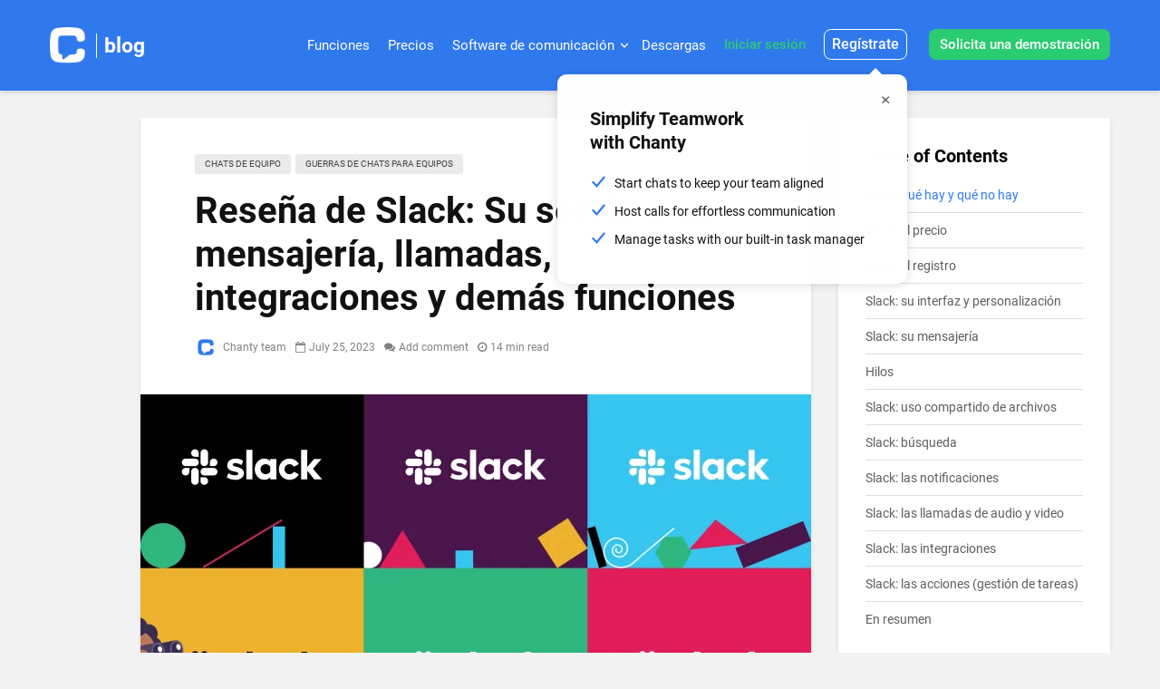

--- FILE ---
content_type: text/html; charset=UTF-8
request_url: https://www.chanty.com/blog/es/resena-de-slack/
body_size: 32693
content:
<!DOCTYPE html><html lang="es-ES" class="no-js"><head><meta charset="UTF-8"><meta name="viewport" content="width=device-width,initial-scale=1.0">  <script>(function(w,d,s,l,i){w[l]=w[l]||[];w[l].push({'gtm.start':new Date().getTime(),event:'gtm.js'});var f=d.getElementsByTagName(s)[0],j=d.createElement(s),dl=l!='dataLayer'?'&l='+l:'';j.async=true;j.src='https://www.googletagmanager.com/gtm.js?id='+i+dl;f.parentNode.insertBefore(j,f);})(window,document,'script','dataLayer','GTM-P3R8KN9');</script> <meta name='robots' content='index, follow, max-image-preview:large, max-snippet:-1, max-video-preview:-1' /><link rel="alternate" href="https://www.chanty.com/blog/slack-review/" hreflang="en" /><link rel="alternate" href="https://www.chanty.com/blog/de/slack-review-de/" hreflang="de" /><link rel="alternate" href="https://www.chanty.com/blog/es/resena-de-slack/" hreflang="es" /><link rel="alternate" href="https://www.chanty.com/blog/fr/slack-review-fr/" hreflang="fr" /><link rel="alternate" href="https://www.chanty.com/blog/it/slack-review-it/" hreflang="it" /><link rel="alternate" href="https://www.chanty.com/blog/pt/slack-review-pt/" hreflang="pt" /><link rel="alternate" href="https://www.chanty.com/blog/nl/slack-review-nl/" hreflang="nl" /><link rel="alternate" href="https://www.chanty.com/blog/uk/slack-review-uk/" hreflang="uk" /><link rel="alternate" href="https://www.chanty.com/blog/cs/slack-review-cs/" hreflang="cs" /><link rel="alternate" href="https://www.chanty.com/blog/pl/slack-review-pl/" hreflang="pl" /><link rel="alternate" href="https://www.chanty.com/blog/ru/slack-review-ru/" hreflang="ru" /><link rel="alternate" href="https://www.chanty.com/blog/tr/slack-review-tr/" hreflang="tr" /><link rel="alternate" href="https://www.chanty.com/blog/ar/slack-review-ar/" hreflang="ar" /><link media="all" href="https://www.chanty.com/blog/wp-content/cache/autoptimize/css/autoptimize_6fb1ba975aa9d1849ca0ea49bda4a4fb.css" rel="stylesheet"><link media="screen" href="https://www.chanty.com/blog/wp-content/cache/autoptimize/css/autoptimize_079d6a1adb18d0694d90dfab2059c390.css" rel="stylesheet"><title>Reseña de Slack | Chanty</title><meta name="description" content="Reseña de Slack: Su servicio de mensajería, llamadas, integraciones y demás funciones de Slack." /><link rel="canonical" href="https://www.chanty.com/blog/es/resena-de-slack/" /><meta property="og:locale" content="es_ES" /><meta property="og:locale:alternate" content="en_US" /><meta property="og:locale:alternate" content="de_DE" /><meta property="og:locale:alternate" content="fr_FR" /><meta property="og:locale:alternate" content="it_IT" /><meta property="og:locale:alternate" content="pt_PT" /><meta property="og:locale:alternate" content="nl_NL" /><meta property="og:locale:alternate" content="uk_UA" /><meta property="og:locale:alternate" content="cs_CZ" /><meta property="og:locale:alternate" content="pl_PL" /><meta property="og:locale:alternate" content="ru_RU" /><meta property="og:locale:alternate" content="tr_TR" /><meta property="og:locale:alternate" content="ar_AR" /><meta property="og:type" content="article" /><meta property="og:title" content="Reseña de Slack | Chanty" /><meta property="og:description" content="Reseña de Slack: Su servicio de mensajería, llamadas, integraciones y demás funciones de Slack." /><meta property="og:url" content="https://www.chanty.com/blog/es/resena-de-slack/" /><meta property="og:site_name" content="Chanty" /><meta property="article:publisher" content="https://www.facebook.com/TeamCollaboration" /><meta property="article:published_time" content="2023-07-25T13:31:06+00:00" /><meta property="article:modified_time" content="2024-11-19T23:27:38+00:00" /><meta property="og:image" content="https://www.chanty.com/blog/wp-content/uploads/2023/07/Slack-review.png" /><meta property="og:image:width" content="740" /><meta property="og:image:height" content="380" /><meta property="og:image:type" content="image/png" /><meta name="author" content="Chanty team" /><meta name="twitter:card" content="summary_large_image" /><meta name="twitter:creator" content="@chanty" /><meta name="twitter:site" content="@chanty" /><meta name="twitter:label1" content="Written by" /><meta name="twitter:data1" content="Chanty team" /><meta name="twitter:label2" content="Est. reading time" /><meta name="twitter:data2" content="18 minutes" />  <script type="application/ld+json">{"@context":"https:\/\/schema.org\/","@type":"BlogPosting","mainEntityOfPage":{"@type":"WebPage","@id":"https:\/\/www.chanty.com\/blog\/es\/resena-de-slack\/"},"url":"https:\/\/www.chanty.com\/blog\/es\/resena-de-slack\/","headline":"<strong>Reseña de Slack: Su servicio de mensajería, llamadas, integraciones y demás funciones<\/strong>","datePublished":"2023-07-25T13:31:06+00:00","dateModified":"2024-11-19T23:27:38+00:00","publisher":{"@type":"Organization","@id":"https:\/\/www.chanty.com\/blog\/#organization","name":"Chanty","logo":{"@type":"ImageObject","url":"https:\/\/www.chanty.com\/blog\/wp-content\/uploads\/2017\/11\/logo-blue-small.png","width":600,"height":60}},"image":{"@type":"ImageObject","url":"https:\/\/www.chanty.com\/blog\/wp-content\/uploads\/2023\/07\/Slack-review.png","width":740,"height":380},"articleSection":"Chats de equipo","description":"El 4 de agosto del 2013, el paisaje mediático a nivel mundial se vio repleto de publicaciones que hablaban acerca de un nuevo chat para equipos. “La aplicación que revolucionará los correos electrónicos”, “las más novedosa red social corporativa”, “el siguiente paso del cofundador de Flickr”, estas son algunas","author":{"@type":"Person","name":"Chanty team","url":"https:\/\/www.chanty.com\/blog\/es\/author\/marketing\/","image":{"@type":"ImageObject","url":"https:\/\/secure.gravatar.com\/avatar\/1f588caeda5a8b5fa7d4ca2987892bf3?s=96&d=mm&r=g","height":96,"width":96}},"commentCount":"0","timeRequired":"14 min read"}</script> <meta name="theme-color" content="#3079ED"><link rel="icon" sizes="192x192" type="image/png" href="https://cdn.chanty.com/favicon.png"></head><body class="post-template-default single single-post postid-20507 single-format-standard safari"> <noscript><iframe src="https://www.googletagmanager.com/ns.html?id=GTM-P3R8KN9" height="0" width="0" style="display:none;visibility:hidden"></iframe></noscript><header id="header" class="gridlove-site-header hidden-md-down  gridlove-header-shadow"><div class="gridlove-header-wrapper"><div class="gridlove-header-1 gridlove-header-middle container"><div class="gridlove-slot-l"><div class="middle-logo"><div class="gridlove-site-branding mini"> <span class="site-title h1"><a href="/" rel="home"><noscript><img class="gridlove-logo-mini" src="https://www.chanty.com/blog/wp-content/themes/gridlove-child/assets/img/logo-small@3x.png" alt="Chanty"></noscript><img class="lazyload gridlove-logo-mini" src='data:image/svg+xml,%3Csvg%20xmlns=%22http://www.w3.org/2000/svg%22%20viewBox=%220%200%20210%20140%22%3E%3C/svg%3E' data-src="https://www.chanty.com/blog/wp-content/themes/gridlove-child/assets/img/logo-small@3x.png" alt="Chanty"></a></span></div></div><div class="big-logo"><div class="gridlove-site-branding  "> <span class="site-title h1"> <a href="/" rel="home"><noscript><img class="gridlove-logo" src="https://www.chanty.com/blog/wp-content/themes/gridlove-child/assets/img/logo-white.svg" alt="Chanty"></noscript><img class="lazyload gridlove-logo" src='data:image/svg+xml,%3Csvg%20xmlns=%22http://www.w3.org/2000/svg%22%20viewBox=%220%200%20210%20140%22%3E%3C/svg%3E' data-src="https://www.chanty.com/blog/wp-content/themes/gridlove-child/assets/img/logo-white.svg" alt="Chanty"></a> <a href="/blog/es/" rel="home" class="blog-home-link">blog</a> </span></div></div></div><div class="gridlove-slot-r"><nav class="gridlove-main-navigation"><ul id="menu-gridlove-main-spanish" class="gridlove-main-nav gridlove-menu"><li id="menu-item-14454" class="menu-item menu-item-type-custom menu-item-object-custom menu-item-14454"><a href="https://www.chanty.com/es/features/">Funciones</a></li><li id="menu-item-14455" class="menu-item menu-item-type-custom menu-item-object-custom menu-item-14455"><a href="https://www.chanty.com/es/pricing/">Precios</a></li><li id="menu-item-14456" class="menu-item menu-item-type-custom menu-item-object-custom menu-item-has-children menu-item-14456"><a href="https://www.chanty.com/es/team-communication-software/">Software de comunicación</a><ul class="sub-menu"><li id="menu-item-14457" class="menu-item menu-item-type-custom menu-item-object-custom menu-item-14457"><a href="https://www.chanty.com/es/communication-software/marketing/">Marketing</a></li><li id="menu-item-20027" class="menu-item menu-item-type-custom menu-item-object-custom menu-item-20027"><a href="https://www.chanty.com/es/communication-software/coaching/">Coaching</a></li><li id="menu-item-14458" class="menu-item menu-item-type-custom menu-item-object-custom menu-item-14458"><a href="https://www.chanty.com/es/communication-software/education/">Educación</a></li><li id="menu-item-14459" class="menu-item menu-item-type-custom menu-item-object-custom menu-item-14459"><a href="https://www.chanty.com/es/communication-software/it-specialists/">Especialistas en IT</a></li><li id="menu-item-14460" class="menu-item menu-item-type-custom menu-item-object-custom menu-item-14460"><a href="https://www.chanty.com/es/communication-software/logistic-companies/">Empresas de logística</a></li><li id="menu-item-14461" class="menu-item menu-item-type-custom menu-item-object-custom menu-item-14461"><a href="https://www.chanty.com/es/communication-software/property-managers/">Administradores de propiedades</a></li><li id="menu-item-14462" class="menu-item menu-item-type-custom menu-item-object-custom menu-item-14462"><a href="https://www.chanty.com/es/communication-software/realtors/">Agentes de bienes raíces</a></li><li id="menu-item-14463" class="menu-item menu-item-type-custom menu-item-object-custom menu-item-14463"><a href="https://www.chanty.com/es/communication-software/restaurants/">Restaurantes</a></li></ul></li><li id="menu-item-14464" class="menu-item menu-item-type-custom menu-item-object-custom menu-item-14464"><a href="https://www.chanty.com/es/downloads/">Descargas</a></li><li id="menu-item-14465" class="menu-item menu-item-type-custom menu-item-object-custom menu-item-14465"><a href="https://www.chanty.com/signin/">Iniciar sesión</a></li></ul><div class="sign-up-btn" id="sign-up-btn-blog-menu"> <a href="https://www.chanty.com/signup" id="sign-up-blog-header-link" class="book-a-demo-link">Regístrate</a><div class="simplify-teamwork-popover"><h2>Simplify Teamwork</br> with Chanty</h2> <a id="close-popover"> <noscript><img width="10px" height="10px" src="https://www.chanty.com/blog/wp-content/themes/gridlove-child/assets/img/close.svg"/></noscript><img class="lazyload" width="10px" height="10px" src='data:image/svg+xml,%3Csvg%20xmlns=%22http://www.w3.org/2000/svg%22%20viewBox=%220%200%2010%2010%22%3E%3C/svg%3E' data-src="https://www.chanty.com/blog/wp-content/themes/gridlove-child/assets/img/close.svg"/> </a><ul><li> <span class="check"></span> <span>Start chats to keep your team aligned</span></li><li> <span class="check"></span> <span>Host calls for effortless communication</span></li><li> <span class="check"></span> <span>Manage tasks with our built-in task manager</span></li></ul></div></div><div class="invite-modal-button" id="book-a-demo-blog-menu"><a href="https://www.chanty.com/book-a-demo/" id="book-a-demo-blog-header-link" class="book-a-demo-link">Solicita una demostración</a></div><div class="newsletter-icon marked" id="blog-envelope-icon"> <svg width="22px" height="16px" viewBox="0 0 22 16" version="1.1" xmlns="http://www.w3.org/2000/svg" xmlns:xlink="http://www.w3.org/1999/xlink"> <g id="newsletter-icon" stroke="none" stroke-width="1" fill="none" fill-rule="evenodd"> <g id="mail" transform="translate(0.094017, 0.000000)" fill="#FFF" fill-rule="nonzero"> <path d="M1.62352941,0 C1.30613647,0 1.01064471,0.0889964235 0.761025882,0.245220612 L10.0286776,8.31215134 C10.5203859,8.73987012 11.1089224,8.73984311 11.6014682,8.31215134 L20.8860329,0.245220612 C20.6364141,0.0889991529 20.3409224,0 20.0235294,0 L1.62352941,0 Z M0.0930164706,1.09926475 C0.0367717647,1.26432894 0,1.43895849 0,1.62352941 L0,13.5294172 C0,14.4288525 0.724094118,15.1529466 1.62352941,15.1529466 L20.0235294,15.1529466 C20.9229647,15.1529466 21.6470588,14.4288525 21.6470588,13.5294172 L21.6470588,1.62352941 C21.6470588,1.43895849 21.6102871,1.26432621 21.5540424,1.09926475 L12.3117647,9.12391605 C11.4500424,9.87220075 10.1799059,9.87336424 9.31838118,9.12391605 L0.0930164706,1.09926475 Z" id="Shape"></path> </g> </g> </svg></div></nav></div></div></div><div id="gridlove-header-sticky" class="gridlove-header-sticky"></div></header><div id="gridlove-header-responsive" class="gridlove-header-responsive hidden-lg-up"><div class="container"><div class="gridlove-site-branding mini"> <span class="site-title h1"><a href="/" rel="home"><noscript><img class="gridlove-logo-mini" src="https://www.chanty.com/blog/wp-content/themes/gridlove-child/assets/img/logo-mobile.svg" alt="Chanty"></noscript><img class="lazyload gridlove-logo-mini" src='data:image/svg+xml,%3Csvg%20xmlns=%22http://www.w3.org/2000/svg%22%20viewBox=%220%200%20210%20140%22%3E%3C/svg%3E' data-src="https://www.chanty.com/blog/wp-content/themes/gridlove-child/assets/img/logo-mobile.svg" alt="Chanty"></a></span></div><div class="join-chanty-mob" id="book-a-demo-blog-mobile-menu"><a href="https://www.chanty.com/book-a-demo/" id="book-a-demo-blog-header-link" class="book-a-demo-link">Solicita una demostración</a></div><ul class="gridlove-actions gridlove-menu"><li class="gridlove-actions-button gridlove-action-search"> <span> <i class="fa fa-search"></i> </span><ul class="sub-menu"><li><form class="gridlove-search-form" action="https://www.chanty.com/blog/es/" method="get"> <input name="s" type="text" value="" placeholder="Type here to search..." /> <button type="submit" class="gridlove-button-search">Search</button></form></li></ul></li><li class="gridlove-actions-button"> <span class="gridlove-sidebar-action"> <i class="fa fa-bars"></i> </span></li></ul></div> <progress id="progress-mob" class="progress" value="0"><div class="progress-container"> <span class="progress-bar"></span></div> </progress></div><div id="content" class="gridlove-site-content container gridlove-sidebar-right"><div class="row"><div class="gridlove-share-wrapper"><div class="gridlove-share gridlove-box gridlove-sticky-share"> <a href="javascript:void(0);" class="gridlove-facebook gridlove-share-item" data-url="http://www.facebook.com/sharer/sharer.php?u=https%3A%2F%2Fwww.chanty.com%2Fblog%2Fes%2Fresena-de-slack%2F&amp;t=%26lt%3Bstrong%26gt%3BRese%C3%B1a+de+Slack%3A+Su+servicio+de+mensajer%C3%ADa%2C+llamadas%2C+integraciones+y+dem%C3%A1s+funciones%26lt%3B%2Fstrong%26gt%3B"><i class="fa fa-facebook"></i></a> <a rel="external" href="javascript:void(0);" class="gridlove-twitter gridlove-share-item" data-url="http://twitter.com/intent/tweet?url=https%3A%2F%2Fwww.chanty.com%2Fblog%2Fes%2Fresena-de-slack%2F&amp;text=%26lt%3Bstrong%26gt%3BRese%C3%B1a+de+Slack%3A+Su+servicio+de+mensajer%C3%ADa%2C+llamadas%2C+integraciones+y+dem%C3%A1s+funciones%26lt%3B%2Fstrong%26gt%3B"><i class="fa fa-twitter"></i></a> <a href="javascript:void(0);"  class="gridlove-reddit gridlove-share-item" data-url="http://www.reddit.com/submit?url=https%3A%2F%2Fwww.chanty.com%2Fblog%2Fes%2Fresena-de-slack%2F&amp;title=%26lt%3Bstrong%26gt%3BRese%C3%B1a+de+Slack%3A+Su+servicio+de+mensajer%C3%ADa%2C+llamadas%2C+integraciones+y+dem%C3%A1s+funciones%26lt%3B%2Fstrong%26gt%3B"><i class="fa fa-reddit-alien"></i></a> <a href="javascript:void(0);"  class="gridlove-gplus gridlove-share-item" data-url="https://plus.google.com/share?url=https%3A%2F%2Fwww.chanty.com%2Fblog%2Fes%2Fresena-de-slack%2F"><i class="fa fa-google-plus"></i></a> <a href="javascript:void(0);"  class="gridlove-linkedin gridlove-share-item" data-url="http://www.linkedin.com/shareArticle?mini=true&amp;url=https://www.chanty.com/blog/es/resena-de-slack/&amp;title=&lt;strong&gt;Reseña de Slack: Su servicio de mensajería, llamadas, integraciones y demás funciones&lt;/strong&gt;"><i class="fa fa-linkedin"></i></a></div></div><div class="gridlove-content gridlove-single-layout-3"><article id="post-20507" class="gridlove-box box-vm post-20507 post type-post status-publish format-standard has-post-thumbnail hentry category-chats-de-equipo category-guerras-de-chats-para-equipos"><div class="box-inner-p-smaller box-single"><div class="entry-header"><div class="entry-category"> <a href="https://www.chanty.com/blog/es/category/chats-de-equipo/" class="gridlove-cat gridlove-cat-388">Chats de equipo</a><a href="https://www.chanty.com/blog/es/category/guerras-de-chats-para-equipos/" class="gridlove-cat gridlove-cat-201">Guerras de chats para equipos</a></div><h1 class="entry-title"><strong>Reseña de Slack: Su servicio de mensajería, llamadas, integraciones y demás funciones</strong></h1><div class="entry-meta"><div class="meta-item meta-author"><span class="vcard author"><span class="fn"><a href="https://www.chanty.com/blog/es/author/marketing/"><noscript><img alt='' src='https://secure.gravatar.com/avatar/1f588caeda5a8b5fa7d4ca2987892bf3?s=24&#038;d=mm&#038;r=g' class='avatar avatar-24 photo' height='24' width='24' /></noscript><img alt='' src='data:image/svg+xml,%3Csvg%20xmlns=%22http://www.w3.org/2000/svg%22%20viewBox=%220%200%2024%2024%22%3E%3C/svg%3E' data-src='https://secure.gravatar.com/avatar/1f588caeda5a8b5fa7d4ca2987892bf3?s=24&#038;d=mm&#038;r=g' class='lazyload avatar avatar-24 photo' height='24' width='24' /> Chanty team</a></span></span></div><div class="meta-item meta-date"><span class="updated">July 25, 2023</span></div><div class="meta-item meta-comments"><a href="https://www.chanty.com/blog/es/resena-de-slack/#respond">Add comment</a></div><div class="meta-item meta-rtime">14 min read</div></div></div></div><div class="entry-image"> <img width="740" height="380" src="https://www.chanty.com/blog/wp-content/uploads/2023/07/Slack-review.png" class="attachment-gridlove-single size-gridlove-single wp-post-image" alt="Reseña de Slack" decoding="async" fetchpriority="high" srcset="https://www.chanty.com/blog/wp-content/uploads/2023/07/Slack-review.png 740w, https://www.chanty.com/blog/wp-content/uploads/2023/07/Slack-review-300x154.png 300w, https://www.chanty.com/blog/wp-content/uploads/2023/07/Slack-review-585x300.png 585w" sizes="(max-width: 740px) 100vw, 740px" /></div><div class="content-share-buttons"> <a href="javascript:void(0);" class="gridlove-facebook gridlove-share-item" data-url="http://www.facebook.com/sharer/sharer.php?u=https%3A%2F%2Fwww.chanty.com%2Fblog%2Fes%2Fresena-de-slack%2F&amp;t=%26lt%3Bstrong%26gt%3BRese%C3%B1a+de+Slack%3A+Su+servicio+de+mensajer%C3%ADa%2C+llamadas%2C+integraciones+y+dem%C3%A1s+funciones%26lt%3B%2Fstrong%26gt%3B"><i class="fa fa-facebook"></i></a> <a rel="external" href="javascript:void(0);" class="gridlove-twitter gridlove-share-item" data-url="http://twitter.com/intent/tweet?url=https%3A%2F%2Fwww.chanty.com%2Fblog%2Fes%2Fresena-de-slack%2F&amp;text=%26lt%3Bstrong%26gt%3BRese%C3%B1a+de+Slack%3A+Su+servicio+de+mensajer%C3%ADa%2C+llamadas%2C+integraciones+y+dem%C3%A1s+funciones%26lt%3B%2Fstrong%26gt%3B"><i class="fa fa-twitter"></i></a> <a href="javascript:void(0);"  class="gridlove-reddit gridlove-share-item" data-url="http://www.reddit.com/submit?url=https%3A%2F%2Fwww.chanty.com%2Fblog%2Fes%2Fresena-de-slack%2F&amp;title=%26lt%3Bstrong%26gt%3BRese%C3%B1a+de+Slack%3A+Su+servicio+de+mensajer%C3%ADa%2C+llamadas%2C+integraciones+y+dem%C3%A1s+funciones%26lt%3B%2Fstrong%26gt%3B"><i class="fa fa-reddit-alien"></i></a> <a href="javascript:void(0);"  class="gridlove-gplus gridlove-share-item" data-url="https://plus.google.com/share?url=https%3A%2F%2Fwww.chanty.com%2Fblog%2Fes%2Fresena-de-slack%2F"><i class="fa fa-google-plus"></i></a> <a href="javascript:void(0);"  class="gridlove-linkedin gridlove-share-item" data-url="http://www.linkedin.com/shareArticle?mini=true&amp;url=https://www.chanty.com/blog/es/resena-de-slack/&amp;title=&lt;strong&gt;Reseña de Slack: Su servicio de mensajería, llamadas, integraciones y demás funciones&lt;/strong&gt;"><i class="fa fa-linkedin"></i></a></div><div class="box-inner-p-bigger box-single"><div class="heateor_sss_sharing_container heateor_sss_horizontal_sharing" data-heateor-ss-offset="0" data-heateor-sss-href='https://www.chanty.com/blog/es/resena-de-slack/'><div class="heateor_sss_sharing_ul"><a aria-label="Facebook" class="heateor_sss_facebook" href="https://www.facebook.com/sharer/sharer.php?u=https%3A%2F%2Fwww.chanty.com%2Fblog%2Fes%2Fresena-de-slack%2F" title="Facebook" rel="nofollow noopener" target="_blank" style="font-size:32px!important;box-shadow:none;display:inline-block;vertical-align:middle"><span class="heateor_sss_svg" style="background-color:#0765FE;width:33px;height:33px;border-radius:2px;display:inline-block;opacity:1;float:left;font-size:32px;box-shadow:none;display:inline-block;font-size:16px;padding:0 4px;vertical-align:middle;background-repeat:repeat;overflow:hidden;padding:0;cursor:pointer;box-sizing:content-box"><svg style="display:block;" focusable="false" aria-hidden="true" xmlns="http://www.w3.org/2000/svg" width="100%" height="100%" viewBox="0 0 32 32"><path fill="#fff" d="M28 16c0-6.627-5.373-12-12-12S4 9.373 4 16c0 5.628 3.875 10.35 9.101 11.647v-7.98h-2.474V16H13.1v-1.58c0-4.085 1.849-5.978 5.859-5.978.76 0 2.072.15 2.608.298v3.325c-.283-.03-.775-.045-1.386-.045-1.967 0-2.728.745-2.728 2.683V16h3.92l-.673 3.667h-3.247v8.245C23.395 27.195 28 22.135 28 16Z"></path></svg><span class="heateor_sss_square_count heateor_sss_facebook_count">&nbsp;</span></span></a><a aria-label="Twitter" class="heateor_sss_button_twitter" href="https://twitter.com/intent/tweet?via=chanty&text=%3Cstrong%3ERese%C3%B1a%20de%20Slack%3A%20Su%20servicio%20de%20mensajer%C3%ADa%2C%20llamadas%2C%20integraciones%20y%20dem%C3%A1s%20funciones%3C%2Fstrong%3E&url=https%3A%2F%2Fwww.chanty.com%2Fblog%2Fes%2Fresena-de-slack%2F" title="Twitter" rel="nofollow noopener" target="_blank" style="font-size:32px!important;box-shadow:none;display:inline-block;vertical-align:middle"><span class="heateor_sss_svg heateor_sss_s__default heateor_sss_s_twitter" style="background-color:#55acee;width:33px;height:33px;border-radius:2px;display:inline-block;opacity:1;float:left;font-size:32px;box-shadow:none;display:inline-block;font-size:16px;padding:0 4px;vertical-align:middle;background-repeat:repeat;overflow:hidden;padding:0;cursor:pointer;box-sizing:content-box"><svg style="display:block;" focusable="false" aria-hidden="true" xmlns="http://www.w3.org/2000/svg" width="100%" height="100%" viewBox="-4 -4 39 39"><path d="M28 8.557a9.913 9.913 0 0 1-2.828.775 4.93 4.93 0 0 0 2.166-2.725 9.738 9.738 0 0 1-3.13 1.194 4.92 4.92 0 0 0-3.593-1.55 4.924 4.924 0 0 0-4.794 6.049c-4.09-.21-7.72-2.17-10.15-5.15a4.942 4.942 0 0 0-.665 2.477c0 1.71.87 3.214 2.19 4.1a4.968 4.968 0 0 1-2.23-.616v.06c0 2.39 1.7 4.38 3.952 4.83-.414.115-.85.174-1.297.174-.318 0-.626-.03-.928-.086a4.935 4.935 0 0 0 4.6 3.42 9.893 9.893 0 0 1-6.114 2.107c-.398 0-.79-.023-1.175-.068a13.953 13.953 0 0 0 7.55 2.213c9.056 0 14.01-7.507 14.01-14.013 0-.213-.005-.426-.015-.637.96-.695 1.795-1.56 2.455-2.55z" fill="#fff"></path></svg><span class="heateor_sss_square_count heateor_sss_twitter_count">&nbsp;</span></span></a><a aria-label="Linkedin" class="heateor_sss_button_linkedin" href="https://www.linkedin.com/sharing/share-offsite/?url=https%3A%2F%2Fwww.chanty.com%2Fblog%2Fes%2Fresena-de-slack%2F" title="Linkedin" rel="nofollow noopener" target="_blank" style="font-size:32px!important;box-shadow:none;display:inline-block;vertical-align:middle"><span class="heateor_sss_svg heateor_sss_s__default heateor_sss_s_linkedin" style="background-color:#0077b5;width:33px;height:33px;border-radius:2px;display:inline-block;opacity:1;float:left;font-size:32px;box-shadow:none;display:inline-block;font-size:16px;padding:0 4px;vertical-align:middle;background-repeat:repeat;overflow:hidden;padding:0;cursor:pointer;box-sizing:content-box"><svg style="display:block;" focusable="false" aria-hidden="true" xmlns="http://www.w3.org/2000/svg" width="100%" height="100%" viewBox="0 0 32 32"><path d="M6.227 12.61h4.19v13.48h-4.19V12.61zm2.095-6.7a2.43 2.43 0 0 1 0 4.86c-1.344 0-2.428-1.09-2.428-2.43s1.084-2.43 2.428-2.43m4.72 6.7h4.02v1.84h.058c.56-1.058 1.927-2.176 3.965-2.176 4.238 0 5.02 2.792 5.02 6.42v7.395h-4.183v-6.56c0-1.564-.03-3.574-2.178-3.574-2.18 0-2.514 1.7-2.514 3.46v6.668h-4.187V12.61z" fill="#fff"></path></svg><span class="heateor_sss_square_count heateor_sss_linkedin_count">&nbsp;</span></span></a></div><div class="heateorSssClear"></div></div><script>heateorSssLoadEvent(function(){heateorSssGetSharingCounts();});</script> <div class="entry-content"><p>El 4 de agosto del 2013, el paisaje mediático a nivel mundial se vio repleto de publicaciones que hablaban acerca de un nuevo chat para equipos. “La aplicación que revolucionará los correos electrónicos”, “las más novedosa red social corporativa”, “el siguiente paso del cofundador de Flickr”, estas son algunas de las formas en las que muchos describieron a Slack.</p><p>De acuerdo a su página de inicio, la herramienta se describió como un “cerebro consultable infinito” que requería de “ningún conocimiento en gestión”. Así es como Slack lucía aquel verano.</p><p>Anteriormente sólo 45 equipos pilotos usaban esta herramienta. Pero, luego de un año, Slack se convirtió en el software empresarial de más rápido crecimiento. La herramienta continúa creciendo a pasos agigantados, teniendo más <a href="https://slack.com/intl/es-ve/blog/news/slack-has-10-million-daily-active-users">10 millones</a> de usuarios activos y 150.000 clientes de pago. Suponemos que Slack aún está en su mejor momento.</p><p>Desarrollar Chanty, nuestra propia aplicación de chat para equipos, nos ha dado un vistazo más cercano a Slack, así como a otras aplicaciones dentro del mismo mercado. Explorar nuevas herramientas nos ha ayudado a crear la nuestra. Una herramienta empresarial de colaboración fácil de usar y con un historial de mensajes ilimitado.&nbsp;</p><div class="sign-up-banner" style="background-color:#2acc72"><p style="color: #222222">Aumenta la productividad de tu equipo con Chanty</p><ul class="sign-up-list"><li style="color: #222222">Mensajería ilimitada</li><li style="color: #222222">Videollamadas</li><li style="color: #222222">Administrador de tareas</li><li style="color: #222222">Usuarios invitados</li></ul><div class="subscribe-button signup-email-form"><form target="_top" method="post" action-xhr="https://www.chanty.com/signup" class="signup-form" id="signup-form-shortcode" novalidate style="border-radius: 3px;"> <input name="email" minlength="5" maxlength="100" class="input input-email signup-email" autocomplete="on" spellcheck="false" placeholder="Introduce un correo electrónico"/> <button type="submit" class="signup-email-link" title="Sign Up" data-text="Sign Up" id="blog-signup-shortcode">Regístrate</button></form><span class="signup-error signup-email-error">Please, enter a valid email</span></div></div><p>¡Pruébala! 😉</p><p>Ahora, dispongámonos a examinar a Slack más cuidadosamente. Exploraremos algunas de sus funciones clave e intentaremos darle una reseña imparcial de la herramienta.</p><p>¿Cómo es realmente Slack?</p><h1 class="wp-block-heading"><span class="ez-toc-section" id="Slack_que_hay_y_que_no_hay"></span><strong>Slack: qué hay y qué no hay</strong><span class="ez-toc-section-end"></span></h1><p>Las personas usualmente desarrollan una relación de amor-odio con Slack ¿Por qué? Al parecer la herramienta cuenta algunas ventajas y desventajas de peso. Alistemos algunas de ellas.</p><figure class="wp-block-table"><table><tbody><tr><td><noscript><img decoding="async" src="https://lh6.googleusercontent.com/pkd-qQSoh0AVyxJhizFFPVh8-yxVr3uqr0Vy7HxMtjsYf3vezqktNZFDEeDnd7YtTAQv7XUurrCGH09C1Faz__qiqMSNSvJyUeeajYTc7C2_eDLKWSjEldSM4AAIOeyLT4LpnfTd7auKtn1v_GKuIw" width="50" height="50"></noscript><img class="lazyload" decoding="async" src='data:image/svg+xml,%3Csvg%20xmlns=%22http://www.w3.org/2000/svg%22%20viewBox=%220%200%2050%2050%22%3E%3C/svg%3E' data-src="https://lh6.googleusercontent.com/pkd-qQSoh0AVyxJhizFFPVh8-yxVr3uqr0Vy7HxMtjsYf3vezqktNZFDEeDnd7YtTAQv7XUurrCGH09C1Faz__qiqMSNSvJyUeeajYTc7C2_eDLKWSjEldSM4AAIOeyLT4LpnfTd7auKtn1v_GKuIw" width="50" height="50"></td><td><noscript><img decoding="async" src="https://lh3.googleusercontent.com/pKT-JR6iyZDL4Pd0esdP4ezKH-FZHdb2mN02KRsYwHMcLEyVaB7T8GORlzbbU0X6SlWaF-xRAbOUgdngnbmCRwHseO9yQVN8gJdToXuSHU7kLXRNsYCAMpCTp0TED09w8Tp4sWV3ldRcYL2efwC2jw" width="44" height="45"></noscript><img class="lazyload" decoding="async" src='data:image/svg+xml,%3Csvg%20xmlns=%22http://www.w3.org/2000/svg%22%20viewBox=%220%200%2044%2045%22%3E%3C/svg%3E' data-src="https://lh3.googleusercontent.com/pKT-JR6iyZDL4Pd0esdP4ezKH-FZHdb2mN02KRsYwHMcLEyVaB7T8GORlzbbU0X6SlWaF-xRAbOUgdngnbmCRwHseO9yQVN8gJdToXuSHU7kLXRNsYCAMpCTp0TED09w8Tp4sWV3ldRcYL2efwC2jw" width="44" height="45"></td></tr><tr><td><strong>Slack está de moda</strong>Dado que Slack es una sólida herramienta usada por empresas de primera línea (y otras millones de personas), a muchos les gusta la idea de unirse a los mejores y adoptar la misma aplicación.</td><td><strong>Slack es costoso</strong>Disfrutar de las características de Slack tiene un precio. No todos lo admiten, pero muchos se rehúsan a usar Slack debido, precisamente, a su precio.</td></tr><tr><td><strong>Slack funciona con múltiples herramientas</strong>Se conecta con casi cualquier aplicación que conozcamos, contando con casi <a href="https://slack.com/intl/es-ve/blog/news/slack-has-10-million-daily-active-users">2.400</a> aplicaciones dentro de su <a href="https://slack.com/apps">directorio</a>. Perfecto para aquellos que usan integraciones con bastante regularidad.</td><td><strong>Slack puede ser abrumador</strong>Imagina recibir notificaciones de parte de un sinfín de aplicaciones, apareciendo diariamente en tu espacio de trabajo. Slack <a href="https://www.cmswire.com/digital-workplace/slack-is-good-but-it-could-be-better/">pudiese ser mejor</a> si se sobrepone al crecimiento de la información.</td></tr><tr><td><strong>Slack se desarrolló para facilitar la realización búsquedas</strong>La herramienta posee opciones de búsqueda avanzadas como, por ejemplo, no solo tener la posibilidad de revisar mensajes y archivos, sino también el contenido dentro de estos documentos.</td><td><strong>Las búsquedas en Slack son limitadas (en la versión <em>Freemium</em>)</strong><br>A no ser que pagues, en Slack, las opciones de búsqueda son limitadas. En un abrir y cerrar de ojos ya no se tiene acceso a <strong>los mensajes y al almacenamiento de archivos pasados 90 días</strong>.&nbsp;</td></tr></tbody></table></figure><p>Como podemos ver, Slack cuenta con ventajas y desventajas considerables.</p><p>Indagaremos sobre algunas de sus funciones, luego de hablar acerca de su costo.</p><h2 class="wp-block-heading"><span class="ez-toc-section" id="Slack_el_precio"></span><strong>Slack: el precio</strong><span class="ez-toc-section-end"></span></h2><p>Es bastante peculiar que <a href="https://www.chanty.com/blog/es/costos-de-slack/" target="_blank" rel="noreferrer noopener">el precio de Slack</a> ha sido consistente por más de 5 años, pero en septiembre del 2022 estos vieron un aumento por primera vez.</p><figure class="wp-block-image"><noscript><img decoding="async" src="https://lh4.googleusercontent.com/DSjDkYLvOHTBo9hD4JGlGPVDVARUuq5bh1bVc4i_Ejc-LY8OFd-LkpEE7yxLJ6nx7pC1nsGIAdgb_hro9cB28gVV794RDUciQraFbM7XtDVHju2--tk80u6Y9dcGnGYzihAsAMr1BKe2nF5l25spuO8" alt=""/></noscript><img class="lazyload" decoding="async" src='data:image/svg+xml,%3Csvg%20xmlns=%22http://www.w3.org/2000/svg%22%20viewBox=%220%200%20210%20140%22%3E%3C/svg%3E' data-src="https://lh4.googleusercontent.com/DSjDkYLvOHTBo9hD4JGlGPVDVARUuq5bh1bVc4i_Ejc-LY8OFd-LkpEE7yxLJ6nx7pC1nsGIAdgb_hro9cB28gVV794RDUciQraFbM7XtDVHju2--tk80u6Y9dcGnGYzihAsAMr1BKe2nF5l25spuO8" alt=""/></figure><p><em>Los precios de Slack desde septiembre del 2022</em></p><p>Pese a la extraña consistencia con los precios de Slack, algo bastante interesante, como mencionamos anteriormente. Comparamos los planes de pago de diferentes aplicaciones de chat para grupos.</p><figure class="wp-block-table"><table><tbody><tr><td><strong>Herramienta de colaboración para equipos</strong></td><td><strong>Planes pago</strong></td><td><strong>Precio</strong></td></tr><tr><td>Slack</td><td>Pro<br><br>Business+</td><td>$7,25 por persona al mes (anualmente)<br>$12,50 por persona al mes (anualmente)&nbsp;</td></tr><tr><td>Chanty</td><td>Empresarial</td><td>$3 por persona al mes (anualmente)</td></tr><tr><td>Microsoft Teams</td><td>Essentials<br>Microsoft 365 Empresa Básico<br>Microsoft 365 Empresa Premium</td><td>$4,00 por persona al mes (anualmente)<br>$6,00 por persona al mes (anualmente)<br>$12,50 por persona al mes (anualmente)</td></tr><tr><td>Flock</td><td>Pro<br><br>Enterprise</td><td>$4,5 por persona al mes (anualmente)<br>Disponible mediante solicitud</td></tr><tr><td>Google Chat</td><td>Business Starter<br>Business Standard<br>Business Plus<br>Enterprise</td><td>$6 por persona al mes&nbsp;<br>$12 por persona al mes&nbsp;<br>$18 por persona al mes<br>Personalizado</td></tr></tbody></table></figure><p>Claro, el precio no dice mucho por sí solo, las funciones incluidas dentro de un plan en particular no son menos importantes. Pero si el dinero es un factor fundamental para ti, no podrás pasar por alto que el costo de Slack es algo alto.</p><h2 class="wp-block-heading"><span class="ez-toc-section" id="Slack_el_registro"></span><strong>Slack: el registro</strong><span class="ez-toc-section-end"></span></h2><p>Todo comienza con una dirección de correo electrónico. Mientras que otras herramientas, como <a href="https://www.chanty.com/blog/workplace-by-facebook-vs-slack/">Workplace</a>, te piden un correo electrónico empresarial, con Slack tu dirección personal funciona a la perfección.</p><figure class="wp-block-image"><noscript><img decoding="async" src="https://lh4.googleusercontent.com/NTCzxMSGG4L4f7FtqoqrDYjV2qk6KujbNIMSEQ_Y4nDfhbI_HOgc2KWhHvPL4Muy0ICcnnHyo3TobBY0oL1ESdGZQB09FDrfCcLbmiLpQXCKcxU7wD5bJVZhl81_mV5pshl9IQSHjmrlQC0IrnwxJsM" alt=""/></noscript><img class="lazyload" decoding="async" src='data:image/svg+xml,%3Csvg%20xmlns=%22http://www.w3.org/2000/svg%22%20viewBox=%220%200%20210%20140%22%3E%3C/svg%3E' data-src="https://lh4.googleusercontent.com/NTCzxMSGG4L4f7FtqoqrDYjV2qk6KujbNIMSEQ_Y4nDfhbI_HOgc2KWhHvPL4Muy0ICcnnHyo3TobBY0oL1ESdGZQB09FDrfCcLbmiLpQXCKcxU7wD5bJVZhl81_mV5pshl9IQSHjmrlQC0IrnwxJsM" alt=""/></figure><p>Formulario de registro en Slack</p><p>Luego de ingresar el código de verificación se creará tu espacio de trabajo, si ya no posees uno.</p><p>Podrá entonces invitar a tus colegas y crear tu primer canal.</p><figure class="wp-block-image"><noscript><img decoding="async" src="https://lh5.googleusercontent.com/vbgMDKJxucNC1hgY_ltWkWkK1PoxakT7f9XPYDH8BovGikWn8NuHZd6qG-8GQCKx16fZ9VY-Ifjyrb-DFNLphr_6HmtpfsF3jrLJ-kMdaPkhqdtW65FX7mVgvIHP0nB4qdVOi8HLTyJzlBf9mAoPGJE" alt=""/></noscript><img class="lazyload" decoding="async" src='data:image/svg+xml,%3Csvg%20xmlns=%22http://www.w3.org/2000/svg%22%20viewBox=%220%200%20210%20140%22%3E%3C/svg%3E' data-src="https://lh5.googleusercontent.com/vbgMDKJxucNC1hgY_ltWkWkK1PoxakT7f9XPYDH8BovGikWn8NuHZd6qG-8GQCKx16fZ9VY-Ifjyrb-DFNLphr_6HmtpfsF3jrLJ-kMdaPkhqdtW65FX7mVgvIHP0nB4qdVOi8HLTyJzlBf9mAoPGJE" alt=""/></figure><p>Creación de un canal durante el proceso de registro en Slack</p><p>Es luego de ingresar a tu espacio de trabajo que introducirás tu nombre y una contraseña.</p><figure class="wp-block-image is-resized"><noscript><img decoding="async" src="https://lh4.googleusercontent.com/rGbIyEZButZiD3LFK0duZCD8smbaw14DDCvJDNs3E_MRhMzpt1rCa7U8jy9ShL7z7jn68Auw9ksLB4EECvnBw561JhMlp5cMunJtuydLKiz_NMySE4K0DQ6ElY_AOy_cVgOb7JxAcvRjNaZrZaD2me0" alt="" width="392" height="520"/></noscript><img class="lazyload" decoding="async" src='data:image/svg+xml,%3Csvg%20xmlns=%22http://www.w3.org/2000/svg%22%20viewBox=%220%200%20392%20520%22%3E%3C/svg%3E' data-src="https://lh4.googleusercontent.com/rGbIyEZButZiD3LFK0duZCD8smbaw14DDCvJDNs3E_MRhMzpt1rCa7U8jy9ShL7z7jn68Auw9ksLB4EECvnBw561JhMlp5cMunJtuydLKiz_NMySE4K0DQ6ElY_AOy_cVgOb7JxAcvRjNaZrZaD2me0" alt="" width="392" height="520"/></figure><p>Proceso de incorporación en Slack</p><p>Te comentaré acerca de todas esas ventanas modales. Estas fueron las funciones que vimos durante el recorrido del producto de Slack.</p><figure class="wp-block-image"><noscript><img decoding="async" src="https://lh3.googleusercontent.com/z3Gr0iTNacI0Hf3BgfCidMGE7I9UsvlBYKeLmu-nQF4n3L9mxtaPmRtXQt2jEDz2JzD6IpjDSc2f2DwlkM19m771ZQvesNeBMg6HjXEy_mj1xDTGA31LI4ndFFq6FSn23luo04-EIEFinh6qFSPNft4" alt=""/></noscript><img class="lazyload" decoding="async" src='data:image/svg+xml,%3Csvg%20xmlns=%22http://www.w3.org/2000/svg%22%20viewBox=%220%200%20210%20140%22%3E%3C/svg%3E' data-src="https://lh3.googleusercontent.com/z3Gr0iTNacI0Hf3BgfCidMGE7I9UsvlBYKeLmu-nQF4n3L9mxtaPmRtXQt2jEDz2JzD6IpjDSc2f2DwlkM19m771ZQvesNeBMg6HjXEy_mj1xDTGA31LI4ndFFq6FSn23luo04-EIEFinh6qFSPNft4" alt=""/></figure><p>Sin embargo, recientemente nos registramos ¡ y no encontramos ningún recorrido del producto!</p><p>Todo lo que vimos aparecer fueron indicaciones en los canales a medida que explorábamos la herramienta.</p><figure class="wp-block-image"><noscript><img decoding="async" src="https://lh5.googleusercontent.com/-1yxZcH1fYxbv7OohXjlHohnWNmmvdjfFTS2_LB5k3q-QZQ3bfyco5_LF_klAQ9YASvEnwRmcIW99kX_gK5rGR-GbWrpohTJP4nLSi0hFaOJGUCl2CQ0_cJ1nkRJmZC8KB_7w397vHSpqSLqC7YoxpU" alt=""/></noscript><img class="lazyload" decoding="async" src='data:image/svg+xml,%3Csvg%20xmlns=%22http://www.w3.org/2000/svg%22%20viewBox=%220%200%20210%20140%22%3E%3C/svg%3E' data-src="https://lh5.googleusercontent.com/-1yxZcH1fYxbv7OohXjlHohnWNmmvdjfFTS2_LB5k3q-QZQ3bfyco5_LF_klAQ9YASvEnwRmcIW99kX_gK5rGR-GbWrpohTJP4nLSi0hFaOJGUCl2CQ0_cJ1nkRJmZC8KB_7w397vHSpqSLqC7YoxpU" alt=""/></figure><p>Una indicación en un canal de Slack</p><p>Asimismo, Slack te arroja sugerencias ofreciéndote ayuda.</p><figure class="wp-block-image"><noscript><img decoding="async" src="https://lh5.googleusercontent.com/eIkMWm0OExEEC4Esl8MQSGVvU4SMFJHyT170KnQl-GaDr_m3uDHaGb2t7BEkPJnqnAUSIXlqLwLOCspSWpLYxW_pmCwyZZ5vwHcErK-BlDMpXcRWZA5nTyuff8X1F5GpphXTRn1mKowG2fAPlAFhCC8" alt=""/></noscript><img class="lazyload" decoding="async" src='data:image/svg+xml,%3Csvg%20xmlns=%22http://www.w3.org/2000/svg%22%20viewBox=%220%200%20210%20140%22%3E%3C/svg%3E' data-src="https://lh5.googleusercontent.com/eIkMWm0OExEEC4Esl8MQSGVvU4SMFJHyT170KnQl-GaDr_m3uDHaGb2t7BEkPJnqnAUSIXlqLwLOCspSWpLYxW_pmCwyZZ5vwHcErK-BlDMpXcRWZA5nTyuff8X1F5GpphXTRn1mKowG2fAPlAFhCC8" alt=""/></figure><p>Slack</p><p>Al parecer, Slack se encuentra experimentando con su proceso de incorporación, así que no tenemos claro si el recorrido del producto volverá.</p><h2 class="wp-block-heading"><span class="ez-toc-section" id="Slack_su_interfaz_y_personalizacion"></span><strong>Slack: su interfaz y personalización</strong><span class="ez-toc-section-end"></span></h2><p>A pesar de que Slack sea nuestro principal competidor, debemos darle mérito. Creemos que todo su equipo trabajó muy arduamente en la experiencia de usuario. La interfaz de Slack es bastante interactiva, cubriendo varias de sus funciones más interesantes, lo cual no suele suceder con otros chats para equipos.</p><p>Cuando de personalización se trata, puedes hacer que la barra lateral izquierda sea del color que desees.</p><figure class="wp-block-image"><noscript><img decoding="async" src="https://lh5.googleusercontent.com/YFGAp26rO_gdQ5wcpfuPKvdjky758u12JLjm_OWUh_PaITyX1ghsi-M1KdQDkkgzMd6y7Gf4_M_ODvk_8xc2FOSqHLEW5wFm5nSURyng-D-vOiikqgrp9dnCSHcpR0Eg_W-v76tOBXRzwVCV9xkooAQ" alt=""/></noscript><img class="lazyload" decoding="async" src='data:image/svg+xml,%3Csvg%20xmlns=%22http://www.w3.org/2000/svg%22%20viewBox=%220%200%20210%20140%22%3E%3C/svg%3E' data-src="https://lh5.googleusercontent.com/YFGAp26rO_gdQ5wcpfuPKvdjky758u12JLjm_OWUh_PaITyX1ghsi-M1KdQDkkgzMd6y7Gf4_M_ODvk_8xc2FOSqHLEW5wFm5nSURyng-D-vOiikqgrp9dnCSHcpR0Eg_W-v76tOBXRzwVCV9xkooAQ" alt=""/></figure><p>Opciones para personalizar tu espacio de trabajo en Slack.</p><p>Además, Slack implementó un modo oscuro para usuarios de iOS y Android.</p><h2 class="wp-block-heading"><span class="ez-toc-section" id="Slack_su_mensajeria"></span><strong>Slack: su mensajería</strong><span class="ez-toc-section-end"></span></h2><p>En resumidas cuentas, Slack es un chat para equipos, así que los mensajes son su función más importante. A continuación, describiremos algunos de los aspectos básicos sobre cómo es chatear en Slack. Desplázate hacia abajo si te gustaría saber.</p><figure class="wp-block-image is-resized"><noscript><img decoding="async" src="https://lh3.googleusercontent.com/Pe1G5Q1v7OBx3IVljIB3qRvg3_rnAwG6wzp2GZRC_qqISg8FMFZFIAJVzU2OOFP7VcsXyK8hJfoeaoz0Ousn1ENv_nHkXFs_7TqdBpYwCuuCtoEOR1yozbacY5ttPQyWTrF0irfyz7WpNgjIHRgoi6M" alt="" width="563" height="497"/></noscript><img class="lazyload" decoding="async" src='data:image/svg+xml,%3Csvg%20xmlns=%22http://www.w3.org/2000/svg%22%20viewBox=%220%200%20563%20497%22%3E%3C/svg%3E' data-src="https://lh3.googleusercontent.com/Pe1G5Q1v7OBx3IVljIB3qRvg3_rnAwG6wzp2GZRC_qqISg8FMFZFIAJVzU2OOFP7VcsXyK8hJfoeaoz0Ousn1ENv_nHkXFs_7TqdBpYwCuuCtoEOR1yozbacY5ttPQyWTrF0irfyz7WpNgjIHRgoi6M" alt="" width="563" height="497"/></figure><p>Mensajería en Slack</p><p>En pocas palabras, mucha de la comunicación de Slack sucede a través de los canales y <a href="https://www.chanty.com/blog/es/mensajeria-instantanea/" target="_blank" rel="noreferrer noopener">los mensajes directos</a>. Los canales son grupos de discusión: los públicos son abiertos, así todos pueden ver que está sucediendo en ellos. Por otra parte, los canales privados son confidenciales. Sólo las personas que tú invites al canal tendrán la posibilidad de unirse a él.</p><figure class="wp-block-image"><noscript><img decoding="async" src="https://lh3.googleusercontent.com/ir7B7nXnXe_w_rxLocmJNJMs9pw7FtHagZI7SaCHp5ZwUcXdnSiq4dW-f1YstV9T1vop0XGRyspoaEjoxS9FxlThtxThupJG-qHTlkqvVEIzpOru0-gMFK15CBrjJuJliqytYtkLqyGnGMiFs6tRdmQ" alt=""/></noscript><img class="lazyload" decoding="async" src='data:image/svg+xml,%3Csvg%20xmlns=%22http://www.w3.org/2000/svg%22%20viewBox=%220%200%20210%20140%22%3E%3C/svg%3E' data-src="https://lh3.googleusercontent.com/ir7B7nXnXe_w_rxLocmJNJMs9pw7FtHagZI7SaCHp5ZwUcXdnSiq4dW-f1YstV9T1vop0XGRyspoaEjoxS9FxlThtxThupJG-qHTlkqvVEIzpOru0-gMFK15CBrjJuJliqytYtkLqyGnGMiFs6tRdmQ" alt=""/></figure><p>Creación de un canal privado en Slack</p><p>Opcionalmente, en Slack puedes crear una conversación grupal con hasta 8 personas. Subsecuentemente puedes convertirla en un canal privado.</p><h2 class="wp-block-heading"><span class="ez-toc-section" id="Hilos"></span><strong>Hilos</strong><span class="ez-toc-section-end"></span></h2><p>Adicionalmente Slack cuenta con la creación de hilos, lo que siempre ha sido algo controversial. Algunos creen que los hilos generan caos, mientras que a otros les encantan. En resumidas cuentas, estos te permiten responder directamente a un mensaje dentro del canal, manteniendo las respuestas en un solo hilo conversacional.</p><figure class="wp-block-image"><noscript><img decoding="async" src="https://lh3.googleusercontent.com/k-Ya6nht55sDTzHhABPMcRWXr-40oVfT38zNWogjHc21p_ozgmWNy2OazJlvrvcAwS4xYlqj2rMdvfkcUNl2d1Oa9w3YC-ruOIlBKskhTCbcjZ3f2BHAodzkHkC9TjDiNHXXEdMw4xEGt92CH117BSI" alt=""/></noscript><img class="lazyload" decoding="async" src='data:image/svg+xml,%3Csvg%20xmlns=%22http://www.w3.org/2000/svg%22%20viewBox=%220%200%20210%20140%22%3E%3C/svg%3E' data-src="https://lh3.googleusercontent.com/k-Ya6nht55sDTzHhABPMcRWXr-40oVfT38zNWogjHc21p_ozgmWNy2OazJlvrvcAwS4xYlqj2rMdvfkcUNl2d1Oa9w3YC-ruOIlBKskhTCbcjZ3f2BHAodzkHkC9TjDiNHXXEdMw4xEGt92CH117BSI" alt=""/></figure><p>Usando hilos en Slack</p><p>En Slack, los hilos son sólo una función de la mensajería, mientras que otras aplicaciones, como Google Chat y Workplace, las conversaciones se forman alrededor de hilos.</p><h2 class="wp-block-heading"><span class="ez-toc-section" id="Slack_uso_compartido_de_archivos"></span><strong>Slack: uso compartido de archivos</strong><span class="ez-toc-section-end"></span></h2><p>No solo se trata de mensajes. Como otros chats para equipos, en Slack también puedes compartir archivos, imágenes, documentos PDF y&nbsp; hojas de cálculo. Si gustas, puedes añadir comentarios que acompañen al archivo adjunto.</p><figure class="wp-block-image"><noscript><img decoding="async" src="https://lh3.googleusercontent.com/CQJ3ZPdo_dFJcLpIF27hvHCWhdMPytpJfUCeCG_qXmuqIhApyKVDftGHguzLG7wAs66bIVmKBhhGW_lv0df798cYj0j740xerispTnxXyxg7gi6Fed8i8Tdy5yaEw_5hA5LosW-pDVmxbEk4BSRS_lw" alt=""/></noscript><img class="lazyload" decoding="async" src='data:image/svg+xml,%3Csvg%20xmlns=%22http://www.w3.org/2000/svg%22%20viewBox=%220%200%20210%20140%22%3E%3C/svg%3E' data-src="https://lh3.googleusercontent.com/CQJ3ZPdo_dFJcLpIF27hvHCWhdMPytpJfUCeCG_qXmuqIhApyKVDftGHguzLG7wAs66bIVmKBhhGW_lv0df798cYj0j740xerispTnxXyxg7gi6Fed8i8Tdy5yaEw_5hA5LosW-pDVmxbEk4BSRS_lw" alt=""/></figure><p>Envío de un archivo en Slack</p><p>Sin embargo, no podrás <a href="https://clickup.com/blog/excel-project-management/">colaborar conjuntamente en&nbsp; Excel</a>, Word o OneNote sin tener que dejar Slack. Una acción que se puede hacer en Microsoft Teams.</p><figure class="wp-block-image"><noscript><img decoding="async" src="https://lh3.googleusercontent.com/Js1NZgPraE8OApkAA4PnPFdC45j8ZfLDRxVlA5XAKqWTnmiQF4DqQYl6eD03pR9d7kIwPXsD5SipK-uPG6pZXI3kvClzqcnQm9ctRO1pJyhVP0M9tnIu59MZyBjIf16uq-0d4iNbK-JWTqS318prdPY" alt=""/></noscript><img class="lazyload" decoding="async" src='data:image/svg+xml,%3Csvg%20xmlns=%22http://www.w3.org/2000/svg%22%20viewBox=%220%200%20210%20140%22%3E%3C/svg%3E' data-src="https://lh3.googleusercontent.com/Js1NZgPraE8OApkAA4PnPFdC45j8ZfLDRxVlA5XAKqWTnmiQF4DqQYl6eD03pR9d7kIwPXsD5SipK-uPG6pZXI3kvClzqcnQm9ctRO1pJyhVP0M9tnIu59MZyBjIf16uq-0d4iNbK-JWTqS318prdPY" alt=""/></figure><p>Colaborando en un documento de Word dentro de la plataforma de Workplace</p><h2 class="wp-block-heading"><span class="ez-toc-section" id="Slack_busqueda"></span><strong>Slack: búsqueda</strong><span class="ez-toc-section-end"></span></h2><p>Slack se “ desarrolló para facilitar la realización de búsquedas”, así manifestó Stewart Butterfield durante el lanzamiento de la herramienta. Como muchos otros chats para equipos, se pueden buscar mensajes, enlaces y archivos. Sin embargo, Slack también cuenta con una extraña función para las búsquedas, puedes encontrar lo que necesites dentro del contenido de los archivos. Incluso en archivos de Google Doc y Dropbox. Lo hemos probado recientemente.</p><p>Hace un tiempo, compartimos un <a href="https://www.chanty.com/communication-ebook.html"><em>e-book</em></a> titulado “50 maneras de mejorar la <a href="https://www.chanty.com/blog/es/comunicacion-de-equipo-efectiva/" target="_blank" rel="noreferrer noopener">comunicación de equipo</a>”, en formato PDF. Así que introducimos en la caja de búsqueda el nombre de uno de los capítulos, para verificar si lo podía encontrar ¡y funcionó!</p><figure class="wp-block-image"><noscript><img decoding="async" src="https://lh3.googleusercontent.com/yY8HoQJrTJi15neP4i3k8t2w7nW1F9WPWUMLUhbAfYFn3J7PeOFvZez5Lm9o54DIsGXZCH_Quw5ph6E_nLJEk19weqSLqxF0JStCrnKNcAxLcJXAE0gshrZaa4OYfysHTvbH-yRX6SVx7dfgiQj7i4o" alt=""/></noscript><img class="lazyload" decoding="async" src='data:image/svg+xml,%3Csvg%20xmlns=%22http://www.w3.org/2000/svg%22%20viewBox=%220%200%20210%20140%22%3E%3C/svg%3E' data-src="https://lh3.googleusercontent.com/yY8HoQJrTJi15neP4i3k8t2w7nW1F9WPWUMLUhbAfYFn3J7PeOFvZez5Lm9o54DIsGXZCH_Quw5ph6E_nLJEk19weqSLqxF0JStCrnKNcAxLcJXAE0gshrZaa4OYfysHTvbH-yRX6SVx7dfgiQj7i4o" alt=""/></figure><p>Un fragmento del libro &nbsp; ¡Slack lo encontró!</p><p>Funciones similares son difíciles de conseguir en otras mensajerías. Google Chat posee una búsqueda inteligente para archivos, de esta manera puedes buscar a través de plataformas como Google Workplace, Gmail y Drive los documentos, hojas de cálculo, diapositivas, calendarios de tu empresa y mucho más. Solo debes pagar al menos $10 por usuario para poder ponerlo en uso.</p><h2 class="wp-block-heading"><span class="ez-toc-section" id="Slack_las_notificaciones"></span><strong>Slack: las notificaciones</strong><span class="ez-toc-section-end"></span></h2><p>Las notificaciones en Slack ha sido un tema de conversación por año. En 2016, repentinamente se volvieron todo un problema, recibiendo amplia publicidad negativa bajo una tendencia llamada <em>“Slacklash” </em>(básicamente, repercusión a Slack). Todo comenzó con el artículo <em>“Slack, I’m breaking up with you” </em>(Slack, estoy terminando contigo).</p><figure class="wp-block-image"><noscript><img decoding="async" src="https://lh6.googleusercontent.com/KbYCN-UXMlIXO-hDtYTkbbKzcAUWMieoy5QgoC49TMg2WPP1CI-1iB1ux2rMaVJvSqNvdBdwzGfzvEEHhzUyVWB-yfx5QelHbxghm5CBcnWwAZR86L-xFR8OjTK7lzPHjAMPWb9ErpJirZr3g_mYe4o" alt=""/></noscript><img class="lazyload" decoding="async" src='data:image/svg+xml,%3Csvg%20xmlns=%22http://www.w3.org/2000/svg%22%20viewBox=%220%200%20210%20140%22%3E%3C/svg%3E' data-src="https://lh6.googleusercontent.com/KbYCN-UXMlIXO-hDtYTkbbKzcAUWMieoy5QgoC49TMg2WPP1CI-1iB1ux2rMaVJvSqNvdBdwzGfzvEEHhzUyVWB-yfx5QelHbxghm5CBcnWwAZR86L-xFR8OjTK7lzPHjAMPWb9ErpJirZr3g_mYe4o" alt=""/></figure><p>Cientos de usuarios se quejaban de que tenían que lidiar con un gran volumen de notificaciones en Slack, lo que les hacía distraerse. Algunos incluso comenzaron a crear una línea cronológica de las represalias contra Slack. Esta tendencia siguió por un tiempo considerable.</p><p>Debemos admitir que Slack asumió el reto de las notificaciones. Tratando de mejorar las preferencias de las notificaciones y dedicar una <a href="https://slack.com/intl/es-ve/help/articles/218551977-C%C3%B3mo-disminuir-el-ruido-de-fondo-en-Slack">página de ayuda</a> especial para ofrecer consejos. Hoy día puedes mantener controlada tu concentración con ajustes específicos para ciertos canales, alertas para ciertas palabras clave y muchas otras funciones.</p><figure class="wp-block-image"><noscript><img decoding="async" src="https://lh4.googleusercontent.com/9j8B-0c11yQLkmAYH0dlyVu73MYNFYQ46uLB8h-hknF_jtEPRClZ7lJuR4EM4pdPu49R5k-_9hrVswEbE_5JcC3KqKgD2yW5A7_YIjBe-wqZUR1JNXuOS3rDwAlyl6vKViPjnvhsppievypUFkppFo4" alt=""/></noscript><img class="lazyload" decoding="async" src='data:image/svg+xml,%3Csvg%20xmlns=%22http://www.w3.org/2000/svg%22%20viewBox=%220%200%20210%20140%22%3E%3C/svg%3E' data-src="https://lh4.googleusercontent.com/9j8B-0c11yQLkmAYH0dlyVu73MYNFYQ46uLB8h-hknF_jtEPRClZ7lJuR4EM4pdPu49R5k-_9hrVswEbE_5JcC3KqKgD2yW5A7_YIjBe-wqZUR1JNXuOS3rDwAlyl6vKViPjnvhsppievypUFkppFo4" alt=""/></figure><p>Preferencias de notificaciones en Slack</p><p>Pero aún así el problema persiste, aún con todas esas herramientas, podrías no escaparte de ser distraído constantemente. Si cuentas con un gran equipo que chatea en múltiples canales o colegas que no usan las @menciones con prudencia, lo más probable es que te veas envuelto en cientos de notificaciones.</p><p>¿Sabes qué ayudaría Slack con este problema? En nuestra opinión, podría ser una función que sintetice las notificaciones en un solo lugar, tal como lo hace Stride. La ventana de “Mientras no estabas” solía dividir los mensajes por canales y por personas, también agregaba lo que realmente había sido completado.</p><figure class="wp-block-image"><noscript><img decoding="async" src="https://lh4.googleusercontent.com/86OgDCcAqQuoVM0icxQzWV6Q5Gn7sBdZZ3NqQ982fzdReHviTAHBguwaQnTCMXflgiSG-AbkRqNpVBwAgd3xd38mP0hb4nlHh1UbhE7BEXk9U_S4vQb1oikGCfzufyR8jyepIpZOcSlwRkDr2uadAxw" alt=""/></noscript><img class="lazyload" decoding="async" src='data:image/svg+xml,%3Csvg%20xmlns=%22http://www.w3.org/2000/svg%22%20viewBox=%220%200%20210%20140%22%3E%3C/svg%3E' data-src="https://lh4.googleusercontent.com/86OgDCcAqQuoVM0icxQzWV6Q5Gn7sBdZZ3NqQ982fzdReHviTAHBguwaQnTCMXflgiSG-AbkRqNpVBwAgd3xd38mP0hb4nlHh1UbhE7BEXk9U_S4vQb1oikGCfzufyR8jyepIpZOcSlwRkDr2uadAxw" alt=""/></figure><p>Ventana de “Mientras no estabas” en Stride.</p><h2 class="wp-block-heading"><span class="ez-toc-section" id="Slack_las_llamadas_de_audio_y_video"></span><strong>Slack: las llamadas de audio y video</strong><span class="ez-toc-section-end"></span></h2><p>Si ya no quieres chatear, ¡llegó el momento de hacer llamadas!</p><p>Solemos poner a prueba esta función con nuestra colega Julia. Cuando nos disponíamos a preparar una reunión descubrimos que se pueden hacer videollamadas en Slack en dispositivos iOS y Android, también en Mac, Windows y Linux.</p><p>Finalmente pudimos hablar ¡Sí! &#8211; Hola, Julia.</p><figure class="wp-block-image"><noscript><img decoding="async" src="https://lh4.googleusercontent.com/SA8VT-8KTIktynslyF7JTCmh4KcMaKqbLpEN7znbXP6pSiMbXJJD_Ae7WE3MGigd9Do5AfmtvPhgROC-2eYNoEDGVvs0svu6K440bLUEa5MPKMrOKA43XgwqpeFunMk8cok9pADegbLZTh8D4r14yw" alt=""/></noscript><img class="lazyload" decoding="async" src='data:image/svg+xml,%3Csvg%20xmlns=%22http://www.w3.org/2000/svg%22%20viewBox=%220%200%20210%20140%22%3E%3C/svg%3E' data-src="https://lh4.googleusercontent.com/SA8VT-8KTIktynslyF7JTCmh4KcMaKqbLpEN7znbXP6pSiMbXJJD_Ae7WE3MGigd9Do5AfmtvPhgROC-2eYNoEDGVvs0svu6K440bLUEa5MPKMrOKA43XgwqpeFunMk8cok9pADegbLZTh8D4r14yw" alt=""/></figure><p>Debido a que usábamos la versión <em>Freemium </em>de Slack, no pudimos invitar a nadie más a unirse a nuestra llamada, ya que solo permite reuniones entre dos personas.&nbsp;</p><p>¡Una lástima!</p><p>Una notificación en Slack que alertó acerca del límite para llamadas grupales</p><p>En general, Slack es bastante básico cuando de videollamadas se trata. Sin una opción como la que tiene Teams para grabar la pantalla. Sin poder tener estadísticas para saber quién ha hablado el mayor tiempo, como <a href="https://www.chanty.com/blog/stride-vs-slack/" target="_blank" rel="noreferrer noopener">sucedía en Stride</a>. El uso compartido de pantalla también es una función paga. Aquí un oportuno recordatorio.</p><p>¡Ah! Hay una función divertida. O al menos esa es su intención. Puedes reaccionar con emojis a lo que tus colegas digan. Sin embargo, por alguna razón, la pantalla se oscurece en el momento que lo envías.</p><p>No olvides que puedes usar integraciones en Slack para las videollamadas, así como para otras necesidades y propósitos.</p><h2 class="wp-block-heading"><span class="ez-toc-section" id="Slack_las_integraciones"></span><strong>Slack: las integraciones</strong><span class="ez-toc-section-end"></span></h2><p>Cuando de integraciones se trata, Slack sale a relucir. Debido principalmente a que la herramienta cuenta con muchas. Para principios eran más de 2400.</p><figure class="wp-block-image is-resized"><noscript><img decoding="async" src="https://lh6.googleusercontent.com/BS2JzCs2ffmVQ2Hv7RbHBqQP7AXSaW8xJWXr8MDGhGStRmHzvwFMz2SZzKN-NU5PJFxiM3Ih_mcKaneFoB8o8T41ogWX89ecPJyIh7IYShGc9864FbvZf77iJRWQp6gOhXhCTis8yvLGUnTf-tc-V8w" alt="" width="649" height="439"/></noscript><img class="lazyload" decoding="async" src='data:image/svg+xml,%3Csvg%20xmlns=%22http://www.w3.org/2000/svg%22%20viewBox=%220%200%20649%20439%22%3E%3C/svg%3E' data-src="https://lh6.googleusercontent.com/BS2JzCs2ffmVQ2Hv7RbHBqQP7AXSaW8xJWXr8MDGhGStRmHzvwFMz2SZzKN-NU5PJFxiM3Ih_mcKaneFoB8o8T41ogWX89ecPJyIh7IYShGc9864FbvZf77iJRWQp6gOhXhCTis8yvLGUnTf-tc-V8w" alt="" width="649" height="439"/></figure><p>Directorio de aplicaciones en Slack</p><p>Para aquellos que no tengan idea acerca de qué son las integraciones, permítenos explicarlas. Estas son aplicaciones, con una variedad de propósitos, como para el diseño, marketing, ventas, etc. que sumas a tu espacio de trabajo. Daremos un ejemplo en el próximo capítulo. Mientras, permítenos decir dos cosas más.</p><ul class="wp-block-list"><li>Puedes integrar casi cualquier herramienta a Slack (incluso si no se encuentra en el <a href="https://slack.com/apps">directorio de aplicaciones</a>), usando una API (necesitas tener cierto conocimiento en tecnología para esto)</li><li>Solo se permiten 10 integraciones con el plan <em>Freemium</em> de Slack.</li></ul><h2 class="wp-block-heading"><span class="ez-toc-section" id="Slack_las_acciones_gestion_de_tareas"></span><strong>Slack: las acciones (gestión de tareas)</strong><span class="ez-toc-section-end"></span></h2><p>No se tú, pero estamos desconcertados ¿por qué Slack aún no ha desarrollado su propio gestor de tareas? Es decir, recientemente agregó Actions para poder crear y finalizar tareas sin tener que abandonar la aplicación. Aún así, la función es implementada mediante las integraciones, tal como lo describe esta animación de Techcrunch.</p><figure class="wp-block-image is-resized"><noscript><img decoding="async" src="https://lh6.googleusercontent.com/FsbuEF3-MHxB2FHXC6yv8LlSnJd3C1Dh_Wx2_jtZbgFXJutfAWZqpmyZYSPWbGViDfbUgW_uF3SSMiPgD63V060Q3tUQ-rwZmSaJ154r7c_nKLEJzwY9qCW5Dm6b6d7f4t74Nj_RfVtG5yWY03gjTrs" alt="" width="665" height="456"/></noscript><img class="lazyload" decoding="async" src='data:image/svg+xml,%3Csvg%20xmlns=%22http://www.w3.org/2000/svg%22%20viewBox=%220%200%20665%20456%22%3E%3C/svg%3E' data-src="https://lh6.googleusercontent.com/FsbuEF3-MHxB2FHXC6yv8LlSnJd3C1Dh_Wx2_jtZbgFXJutfAWZqpmyZYSPWbGViDfbUgW_uF3SSMiPgD63V060Q3tUQ-rwZmSaJ154r7c_nKLEJzwY9qCW5Dm6b6d7f4t74Nj_RfVtG5yWY03gjTrs" alt="" width="665" height="456"/></figure><p>Pusimos a prueba Actions justo después que Slack introdujera la función. Exploremos brevemente cómo funciona usando Asana de ejemplo.</p><figure class="wp-block-image"><noscript><img decoding="async" src="https://lh3.googleusercontent.com/fMsk-np3ffuIEhTYl2qS3VV1LoK8-LxPsqtN5Zzsb3kLp3Gw0dENZmMRX-KxTs675c9rjlFlT97ic5qothRuRRf-hICR75Py2b41lEeym716sjneFKOOmqaBsGOBOOKJbUvoikJdSG9n6_tp76TlKsY" alt=""/></noscript><img class="lazyload" decoding="async" src='data:image/svg+xml,%3Csvg%20xmlns=%22http://www.w3.org/2000/svg%22%20viewBox=%220%200%20210%20140%22%3E%3C/svg%3E' data-src="https://lh3.googleusercontent.com/fMsk-np3ffuIEhTYl2qS3VV1LoK8-LxPsqtN5Zzsb3kLp3Gw0dENZmMRX-KxTs675c9rjlFlT97ic5qothRuRRf-hICR75Py2b41lEeym716sjneFKOOmqaBsGOBOOKJbUvoikJdSG9n6_tp76TlKsY" alt=""/></figure><p>Conectado Asana a Slack</p><p>Luego de que inicies Slack, presionas el símbolo de más (+) y aparecerá en tu lista de Aplicaciones.</p><figure class="wp-block-image"><noscript><img decoding="async" src="https://lh5.googleusercontent.com/y0vjbUTRX9ck-vTMt6r_ZRTi00k-jp3ZeiBFyGk5_3GD2dmgfcnwfBZe0YD_Z5cxuBHWo8Vjq7G9bArCWztLU2P23i_CM8aWzZuwVWU0HQyEJkledplOa31mL_j9e5o1DSS79vPoIm4CyQwXvO8Ialk" alt=""/></noscript><img class="lazyload" decoding="async" src='data:image/svg+xml,%3Csvg%20xmlns=%22http://www.w3.org/2000/svg%22%20viewBox=%220%200%20210%20140%22%3E%3C/svg%3E' data-src="https://lh5.googleusercontent.com/y0vjbUTRX9ck-vTMt6r_ZRTi00k-jp3ZeiBFyGk5_3GD2dmgfcnwfBZe0YD_Z5cxuBHWo8Vjq7G9bArCWztLU2P23i_CM8aWzZuwVWU0HQyEJkledplOa31mL_j9e5o1DSS79vPoIm4CyQwXvO8Ialk" alt=""/></figure><p>Asana en la lista de aplicaciones</p><p>A continuación, introduces tu solicitud en el cuadro de mensaje de acuerdo a lo que sugiere el indicador de comandos. Digamos que vas a crear una tarea. Entonces escribirías “/asana create”.&nbsp;</p><figure class="wp-block-image"><noscript><img decoding="async" src="https://lh3.googleusercontent.com/NR5n8m5ZVdN8NUpE7qHMwrG8VrCYcL8lOOFK3HJMswiB0B8xhZD585vsZj1-Qksd7AnSAAcboMdp8e4NRvQBdiyqJgAV0uC0_1AgkyPZPJ1K6fB5rqTv-gDp5KqWPq5KEVj3Fsok1r1dE4MJNRToLAo" alt=""/></noscript><img class="lazyload" decoding="async" src='data:image/svg+xml,%3Csvg%20xmlns=%22http://www.w3.org/2000/svg%22%20viewBox=%220%200%20210%20140%22%3E%3C/svg%3E' data-src="https://lh3.googleusercontent.com/NR5n8m5ZVdN8NUpE7qHMwrG8VrCYcL8lOOFK3HJMswiB0B8xhZD585vsZj1-Qksd7AnSAAcboMdp8e4NRvQBdiyqJgAV0uC0_1AgkyPZPJ1K6fB5rqTv-gDp5KqWPq5KEVj3Fsok1r1dE4MJNRToLAo" alt=""/></figure><p>Escribiendo un comando para crear una tarea en Slack</p><p>Después de esto, una ventana emergerá para que puedas terminar de ajustar la tarea.</p><figure class="wp-block-image"><noscript><img decoding="async" src="https://lh5.googleusercontent.com/6yuSfC6X_bQCK26EMoUA_jbHqY0svEktAtrGUc-I1bpUMY3aA8FkZLHGNUxoUkwa-qz2Jz5fdBrtsTEYKjbEHtg-YwMnBNF6srwK3CNsUsWzx3Q1JJCX5k9QIE8OFMF5hoUm4aAjzusJuUK_9BR1vyk" alt=""/></noscript><img class="lazyload" decoding="async" src='data:image/svg+xml,%3Csvg%20xmlns=%22http://www.w3.org/2000/svg%22%20viewBox=%220%200%20210%20140%22%3E%3C/svg%3E' data-src="https://lh5.googleusercontent.com/6yuSfC6X_bQCK26EMoUA_jbHqY0svEktAtrGUc-I1bpUMY3aA8FkZLHGNUxoUkwa-qz2Jz5fdBrtsTEYKjbEHtg-YwMnBNF6srwK3CNsUsWzx3Q1JJCX5k9QIE8OFMF5hoUm4aAjzusJuUK_9BR1vyk" alt=""/></figure><p>Creando una tarea en Asana a través de Slack</p><p>La tarea aparecerá en tu espacio de trabajo Asana. También puedes optar por otras aplicaciones para la gestión de tareas, tal como Trello o Jira.</p><p>Por cierto, en Chanty, las tareas están integradas. No hay necesidad de que hables con bots (como en Slack) o de conectar integraciones externas (como en Workplace) ¡Puedes crear y asignar tareas con unos cuantos clics!</p><figure class="wp-block-image"><noscript><img decoding="async" src="https://lh5.googleusercontent.com/gm_j4kirDhTQrVqFNIjEyf_38d1wTOLj38BNX-haLDOvlvu8tKKuPeaXf3FS77LsMTZOFYbmexDOBQQiw9YnHPlQvbEngi1Ya4-OX6VU2dn5PicXu7-HZiHhLVXXV63Pb3QwJvZ53-oyiBUc0S43Lzc" alt=""/></noscript><img class="lazyload" decoding="async" src='data:image/svg+xml,%3Csvg%20xmlns=%22http://www.w3.org/2000/svg%22%20viewBox=%220%200%20210%20140%22%3E%3C/svg%3E' data-src="https://lh5.googleusercontent.com/gm_j4kirDhTQrVqFNIjEyf_38d1wTOLj38BNX-haLDOvlvu8tKKuPeaXf3FS77LsMTZOFYbmexDOBQQiw9YnHPlQvbEngi1Ya4-OX6VU2dn5PicXu7-HZiHhLVXXV63Pb3QwJvZ53-oyiBUc0S43Lzc" alt=""/></figure><p>Creando una tarea en Chanty</p><p>Para probar las tareas en Chanty y disfrutar de un historial ilimitado de mensajes ¡regístrate y obtén esta herramienta!</p><h2 class="wp-block-heading"><span class="ez-toc-section" id="En_resumen"></span><strong>En resumen</strong><span class="ez-toc-section-end"></span></h2><p>Hicimos nuestro mejor esfuerzo en brindar una breve reseña de Slack, describiendo sus funciones clave. A continuación, reiteramos algunos puntos clave.</p><p><strong>El precio:</strong> En comparación a otras herramientas, Slack es algo costosa. Su plan <em>Freemium</em> se limita a los mensajes de los últimos 90 días y hasta 10 integraciones externas o personalizadas.</p><p><strong>El registro:</strong>Tendrás que explorar la herramienta sobre la marcha, con la asistencia de Slackbot y con algunas indicaciones emergiendo en la interfaz.</p><p><strong>La mensajería: </strong>Slack cuenta con mensajes directos para conversaciones entre dos personas, mientras que los canales públicos y privados suelen usarse para discusiones grupales. Asimismo puedes enviar mensajes grupales cuando busques comunicarte de forma rápida.</p><p><strong>Uso compartido de archivos.</strong> Puedes cargar archivos de hasta 1 GB o agregarlos directamente desde Box, Dropbox, Google Drive, etc. Sin embargo, no podrás trabajar en un documento, digamos Word, por ejemplo, sin tener que dejar la aplicación (a diferencia de Microsoft Teams).</p><p><strong>La búsqueda. </strong>Debido a que Slack se desarrolló para facilitar la búsqueda de archivos, posee ciertas opciones avanzadas de búsqueda. No solo es posible buscar mensajes, enlaces y archivos, sino también contenido dentro de los documentos. Al mismo tiempo, la búsqueda de mensajes se limita a los últimos 90 días en el plan <em>Freemium</em>.</p><p><strong>Las notificaciones. </strong>Slack tiene múltiples herramientas para mantener bajo control las notificaciones, tal como los avisos para ciertas palabras clave. Sin embargo, en la era de la sobrecarga informativa, tal vez no puedan salvarte de las distracciones.</p><p><strong>Las tareas están disponibles mediante integraciones. </strong>Pero desde que la herramienta introdujo Actions, puedes asignar tareas sin abandonar Slack, usando Asaba, Zendesk, Hubspot y muchas otras aplicaciones.</p><p><strong>Llamadas de audio y video. </strong>Las llamadas entre dos personas están disponibles en el plan <em>Freemium</em>, se pueden invitar hasta 50 personas a una conferencia con uno de los planes pagos. Opcionalmente puedes usar integraciones con la ayuda de appear.in u otras aplicaciones.</p><p><strong>Las integraciones.</strong> Slack cuenta con más de 2000&nbsp; y un límite de 10 integraciones con el plan <em>Freemium.&nbsp;</em></p><p><strong>La asistencia </strong>está disponible a través del Centro de Ayuda de Slack o mediante el Slackbot.</p><p>En resumen, Slack es una popular herramienta de colaboración con algunas ventajas y desventajas de peso. Si, por alguna razón, no se ajusta a tus necesidades ¿por qué no mejor probar Chanty? Un chat para equipos con historial ilimitado de mensajes y muy fácil de usar.</p><div class="sign-up-banner" style="background-color:#f0f05e"><p style="color: #222222">Aumenta la productividad de tu equipo con Chanty</p><ul class="sign-up-list"><li style="color: #222222">Mensajería ilimitada</li><li style="color: #222222">Videollamadas</li><li style="color: #222222">Administrador de tareas</li><li style="color: #222222">Usuarios invitados</li></ul><div class="subscribe-button signup-email-form"><form target="_top" method="post" action-xhr="https://www.chanty.com/signup" class="signup-form" id="signup-form-shortcode" novalidate style="border-radius: 3px;"> <input name="email" minlength="5" maxlength="100" class="input input-email signup-email" autocomplete="on" spellcheck="false" placeholder="Introduce un correo electrónico"/> <button type="submit" class="signup-email-link" title="Sign Up" data-text="Sign Up" id="blog-signup-shortcode">Regístrate</button></form><span class="signup-error signup-email-error">Please, enter a valid email</span></div></div></div><div class="gridlove-author"><div class="row"><div class="col-lg-2 col-md-2 col-sm-5"> <noscript><img alt='' src='https://secure.gravatar.com/avatar/1f588caeda5a8b5fa7d4ca2987892bf3?s=100&#038;d=mm&#038;r=g' srcset='https://secure.gravatar.com/avatar/1f588caeda5a8b5fa7d4ca2987892bf3?s=200&#038;d=mm&#038;r=g 2x' class='avatar avatar-100 photo' height='100' width='100' decoding='async'/></noscript><img alt='' src='data:image/svg+xml,%3Csvg%20xmlns=%22http://www.w3.org/2000/svg%22%20viewBox=%220%200%20100%20100%22%3E%3C/svg%3E' data-src='https://secure.gravatar.com/avatar/1f588caeda5a8b5fa7d4ca2987892bf3?s=100&#038;d=mm&#038;r=g' data-srcset='https://secure.gravatar.com/avatar/1f588caeda5a8b5fa7d4ca2987892bf3?s=200&#038;d=mm&#038;r=g 2x' class='lazyload avatar avatar-100 photo' height='100' width='100' decoding='async'/></div><div class="col-lg-10 col-md-10 col-sm-12"><h4>Chanty team</h4><div class="gridlove-author-desc"></div><div class="gridlove-author-links"> <a href="https://www.chanty.com/blog/es/author/marketing/" class="gridlove-pill pill-large">View all posts</a></div></div></div></div><nav class="gridlove-prev-next-nav"><div class="gridlove-prev-link"> <a href="https://www.chanty.com/blog/es/costos-de-slack/"> <span class="gridlove-pn-ico"><i class="fa fa fa-chevron-left"></i></span> <span class="gridlove-pn-link"><strong>Costos de Slack: ¿Cuánto cuesta Slack y cómo pagar menos?</strong></span> </a></div><div class="gridlove-next-link"> <a href="https://www.chanty.com/blog/es/que-es-whatsapp-web/"> <span class="gridlove-pn-ico"><i class="fa fa fa-chevron-right"></i></span> <span class="gridlove-pn-link"><strong>WhatsApp Web: Una guía detallada para sacarle todo el provecho</strong></span> </a></div></nav><div id="scrollup" title="Llévame al principio"><span></span></div></div></article><div id="comments" class="gridlove-comments gridlove-box box-inner-p-bigger"><div class="module-header"><div class="module-title"><h4 class="h2">Add comment</h4></div></div><div id="respond" class="comment-respond"><h3 id="reply-title" class="comment-reply-title"> <small><a rel="nofollow" id="cancel-comment-reply-link" href="/blog/es/resena-de-slack/#respond" style="display:none;">Cancel reply</a></small></h3><form action="https://www.chanty.com/blog/wp-comments-post.php" method="post" id="commentform" class="comment-form" novalidate><p class="comment-form-comment"><label for="comment">Comment</label><textarea id="comment" name="comment" cols="45" rows="8" aria-required="true"></textarea></p><p class="comment-form-author"><label for="author">Name<span class="required"> *</span></label> <input id="author" name="author" type="text" value="" size="30" aria-required='true' /></p><p class="comment-form-email"><label for="email">Email<span class="required"> *</span></label> <input id="email" name="email" type="text" value="" size="30" aria-required='true' /></p><p class="comment-form-url"><label for="url">Website</label><input id="url" name="url" type="text" value="" size="30" /></p><p class="comment-form-cookies-consent"><input id="wp-comment-cookies-consent" name="wp-comment-cookies-consent" type="checkbox" value="yes" /> <label for="wp-comment-cookies-consent">Save my name, email, and website in this browser for the next time I comment.</label></p><p class="form-submit"><input name="submit" type="submit" id="submit" class="submit" value="Submit Comment" /> <input type='hidden' name='comment_post_ID' value='20507' id='comment_post_ID' /> <input type='hidden' name='comment_parent' id='comment_parent' value='0' /></p><p style="display: none;"><input type="hidden" id="akismet_comment_nonce" name="akismet_comment_nonce" value="c068ff1e3c" /></p><p style="display: none !important;" class="akismet-fields-container" data-prefix="ak_"><label>&#916;<textarea name="ak_hp_textarea" cols="45" rows="8" maxlength="100"></textarea></label><input type="hidden" id="ak_js_1" name="ak_js" value="194"/><script>document.getElementById( "ak_js_1" ).setAttribute( "value", ( new Date() ).getTime() );</script></p></form></div></div><div class="gridlove-related"><div class="gridlove-module"><div class="module-header"><div class="module-title"><h4 class="h2">You may also like</h2></div></div><div class="row"><div class="col-lg-12 col-md-12 col-sm-12"><article class="gridlove-post gridlove-post-b gridlove-box  post-27773 post type-post status-publish format-standard has-post-thumbnail hentry category-chats-de-equipo"><div class="entry-image"> <a href="https://www.chanty.com/blog/es/slack-vs-microsoft-teams-es/" title="Slack frente a Microsoft Teams: ¿Qué herramienta lleva la delantera?"><noscript><img width="385" height="300" src="https://www.chanty.com/blog/wp-content/uploads/2021/07/Slack-vs-Microsoft-Teams-385x300.jpeg" class="attachment-gridlove-b8 size-gridlove-b8 wp-post-image" alt="Slack vs Microsoft Teams" decoding="async" /></noscript><img width="385" height="300" src='data:image/svg+xml,%3Csvg%20xmlns=%22http://www.w3.org/2000/svg%22%20viewBox=%220%200%20385%20300%22%3E%3C/svg%3E' data-src="https://www.chanty.com/blog/wp-content/uploads/2021/07/Slack-vs-Microsoft-Teams-385x300.jpeg" class="lazyload attachment-gridlove-b8 size-gridlove-b8 wp-post-image" alt="Slack vs Microsoft Teams" decoding="async" /></a></div><div class="box-inner-ptbr box-col-b entry-sm-overlay"><div class="box-inner-ellipsis"><div class="entry-category"> <a href="https://www.chanty.com/blog/es/category/chats-de-equipo/" class="gridlove-cat gridlove-cat-388">Chats de equipo</a></div><h2 class="entry-title h3"><a href="https://www.chanty.com/blog/es/slack-vs-microsoft-teams-es/">Slack frente a Microsoft Teams: ¿Qué herramienta lleva la delantera?</a></h2><div class="entry-content"><p>Con el inicio de la pandemia y el cambio en los comportamientos en el lugar de trabajo, surgió de repente la necesidad de facilitar la colaboración y la digitalización para mejorar la productividad y mantener la coherencia entre los miembros de un...</p></div></div><div class="entry-meta"><div class="meta-item meta-author"><span class="vcard author"><span class="fn"><a href="https://www.chanty.com/blog/es/author/marketing/"><noscript><img alt='' src='https://secure.gravatar.com/avatar/1f588caeda5a8b5fa7d4ca2987892bf3?s=24&#038;d=mm&#038;r=g' class='avatar avatar-24 photo' height='24' width='24' /></noscript><img alt='' src='data:image/svg+xml,%3Csvg%20xmlns=%22http://www.w3.org/2000/svg%22%20viewBox=%220%200%2024%2024%22%3E%3C/svg%3E' data-src='https://secure.gravatar.com/avatar/1f588caeda5a8b5fa7d4ca2987892bf3?s=24&#038;d=mm&#038;r=g' class='lazyload avatar avatar-24 photo' height='24' width='24' /> Chanty team</a></span></span></div><div class="meta-item meta-date"><span class="updated">July 25, 2023</span></div></div></div></article></div><div class="col-lg-12 col-md-12 col-sm-12"><article class="gridlove-post gridlove-post-b gridlove-box  post-33753 post type-post status-publish format-standard has-post-thumbnail hentry category-chats-de-equipo"><div class="entry-image"> <a href="https://www.chanty.com/blog/es/slack-vs-ms-teams/" title="Slack vs. Microsoft Teams ¿Cuál herramienta lleva la delantera?"><noscript><img width="385" height="300" src="https://www.chanty.com/blog/wp-content/uploads/2021/07/Slack-vs-Microsoft-Teams-385x300.jpeg" class="attachment-gridlove-b8 size-gridlove-b8 wp-post-image" alt="Slack vs Microsoft Teams" decoding="async" /></noscript><img width="385" height="300" src='data:image/svg+xml,%3Csvg%20xmlns=%22http://www.w3.org/2000/svg%22%20viewBox=%220%200%20385%20300%22%3E%3C/svg%3E' data-src="https://www.chanty.com/blog/wp-content/uploads/2021/07/Slack-vs-Microsoft-Teams-385x300.jpeg" class="lazyload attachment-gridlove-b8 size-gridlove-b8 wp-post-image" alt="Slack vs Microsoft Teams" decoding="async" /></a></div><div class="box-inner-ptbr box-col-b entry-sm-overlay"><div class="box-inner-ellipsis"><div class="entry-category"> <a href="https://www.chanty.com/blog/es/category/chats-de-equipo/" class="gridlove-cat gridlove-cat-388">Chats de equipo</a></div><h2 class="entry-title h3"><a href="https://www.chanty.com/blog/es/slack-vs-ms-teams/">Slack vs. Microsoft Teams ¿Cuál herramienta lleva la delantera?</a></h2><div class="entry-content"><p>Con la aparición de la pandemia y los cambios de conductas dentro del lugar laboral, surgió una necesidad repentina para facilitar la colaboración y la digitalización para mejorar la productividad y mantener la consistencia entre los miembros del...</p></div></div><div class="entry-meta"><div class="meta-item meta-author"><span class="vcard author"><span class="fn"><a href="https://www.chanty.com/blog/es/author/abraham-betancourt/"><noscript><img alt='mm' src='https://www.chanty.com/blog/wp-content/uploads/2024/12/Abraham-Betancourt-150x150.jpg' class='avatar avatar-24 photo' height='24' width='24' /></noscript><img alt='mm' src='data:image/svg+xml,%3Csvg%20xmlns=%22http://www.w3.org/2000/svg%22%20viewBox=%220%200%2024%2024%22%3E%3C/svg%3E' data-src='https://www.chanty.com/blog/wp-content/uploads/2024/12/Abraham-Betancourt-150x150.jpg' class='lazyload avatar avatar-24 photo' height='24' width='24' /> Abraham Betancourt</a></span></span></div><div class="meta-item meta-date"><span class="updated">January 8, 2025</span></div></div></div></article></div><div class="col-lg-12 col-md-12 col-sm-12"><article class="gridlove-post gridlove-post-b gridlove-box  post-28699 post type-post status-publish format-standard has-post-thumbnail hentry category-chats-de-equipo"><div class="entry-image"> <a href="https://www.chanty.com/blog/es/que-es-webex/" title="¿Qué es Webex? Una comparación detallada entre Webex y Chanty"><noscript><img width="385" height="300" src="https://www.chanty.com/blog/wp-content/uploads/2023/04/what-is-webex-385x300.png" class="attachment-gridlove-b8 size-gridlove-b8 wp-post-image" alt="What is webex" decoding="async" /></noscript><img width="385" height="300" src='data:image/svg+xml,%3Csvg%20xmlns=%22http://www.w3.org/2000/svg%22%20viewBox=%220%200%20385%20300%22%3E%3C/svg%3E' data-src="https://www.chanty.com/blog/wp-content/uploads/2023/04/what-is-webex-385x300.png" class="lazyload attachment-gridlove-b8 size-gridlove-b8 wp-post-image" alt="What is webex" decoding="async" /></a></div><div class="box-inner-ptbr box-col-b entry-sm-overlay"><div class="box-inner-ellipsis"><div class="entry-category"> <a href="https://www.chanty.com/blog/es/category/chats-de-equipo/" class="gridlove-cat gridlove-cat-388">Chats de equipo</a></div><h2 class="entry-title h3"><a href="https://www.chanty.com/blog/es/que-es-webex/">¿Qué es Webex? Una comparación detallada entre Webex y Chanty</a></h2><div class="entry-content"><p>Todos sabemos que con el creciente número de trabajos remotos, surge en el mercado la necesidad de herramientas para videoconferencias confiables y eficientes. Si necesitas ayuda eligiendo entre Chanty y Webex, estamos aquí para ti. En este artículo...</p></div></div><div class="entry-meta"><div class="meta-item meta-author"><span class="vcard author"><span class="fn"><a href="https://www.chanty.com/blog/es/author/abraham-betancourt/"><noscript><img alt='mm' src='https://www.chanty.com/blog/wp-content/uploads/2024/12/Abraham-Betancourt-150x150.jpg' class='avatar avatar-24 photo' height='24' width='24' /></noscript><img alt='mm' src='data:image/svg+xml,%3Csvg%20xmlns=%22http://www.w3.org/2000/svg%22%20viewBox=%220%200%2024%2024%22%3E%3C/svg%3E' data-src='https://www.chanty.com/blog/wp-content/uploads/2024/12/Abraham-Betancourt-150x150.jpg' class='lazyload avatar avatar-24 photo' height='24' width='24' /> Abraham Betancourt</a></span></span></div><div class="meta-item meta-date"><span class="updated">December 13, 2024</span></div></div></div></article></div></div></div></div></div><div class="gridlove-sidebar"><div class="gridlove-sticky-sidebar"><div id="ezw_tco-3" class="widget gridlove-box ez-toc"><div id="ez-toc-widget-container" class="ez-toc-widget-container ez-toc-v2_0_73 ez-toc-widget counter-flat ez-toc-widget-container ez-toc-affix ez-toc-widget-direction"><h4 class="widget-title"> <span class="ez-toc-title-container"> <span class="ez-toc-title-toggle"> <span class="ez-toc-title " >Table of Contents</span> </span> </span></h4><nav><ul class='ez-toc-list ez-toc-list-level-1 ' ><li class='ez-toc-page-1'><a class="ez-toc-link ez-toc-heading-1" href="#Slack_que_hay_y_que_no_hay" title="Slack: qué hay y qué no hay">Slack: qué hay y qué no hay</a></li><li class='ez-toc-page-1'><a class="ez-toc-link ez-toc-heading-2" href="#Slack_el_precio" title="Slack: el precio">Slack: el precio</a></li><li class='ez-toc-page-1'><a class="ez-toc-link ez-toc-heading-3" href="#Slack_el_registro" title="Slack: el registro">Slack: el registro</a></li><li class='ez-toc-page-1'><a class="ez-toc-link ez-toc-heading-4" href="#Slack_su_interfaz_y_personalizacion" title="Slack: su interfaz y personalización">Slack: su interfaz y personalización</a></li><li class='ez-toc-page-1'><a class="ez-toc-link ez-toc-heading-5" href="#Slack_su_mensajeria" title="Slack: su mensajería">Slack: su mensajería</a></li><li class='ez-toc-page-1'><a class="ez-toc-link ez-toc-heading-6" href="#Hilos" title="Hilos">Hilos</a></li><li class='ez-toc-page-1'><a class="ez-toc-link ez-toc-heading-7" href="#Slack_uso_compartido_de_archivos" title="Slack: uso compartido de archivos">Slack: uso compartido de archivos</a></li><li class='ez-toc-page-1'><a class="ez-toc-link ez-toc-heading-8" href="#Slack_busqueda" title="Slack: búsqueda">Slack: búsqueda</a></li><li class='ez-toc-page-1'><a class="ez-toc-link ez-toc-heading-9" href="#Slack_las_notificaciones" title="Slack: las notificaciones">Slack: las notificaciones</a></li><li class='ez-toc-page-1'><a class="ez-toc-link ez-toc-heading-10" href="#Slack_las_llamadas_de_audio_y_video" title="Slack: las llamadas de audio y video">Slack: las llamadas de audio y video</a></li><li class='ez-toc-page-1'><a class="ez-toc-link ez-toc-heading-11" href="#Slack_las_integraciones" title="Slack: las integraciones">Slack: las integraciones</a></li><li class='ez-toc-page-1'><a class="ez-toc-link ez-toc-heading-12" href="#Slack_las_acciones_gestion_de_tareas" title="Slack: las acciones (gestión de tareas)">Slack: las acciones (gestión de tareas)</a></li><li class='ez-toc-page-1'><a class="ez-toc-link ez-toc-heading-13" href="#En_resumen" title="En resumen">En resumen</a></li></ul></nav></div></div><div id="text-14" class="gridlove-highlight widget gridlove-box widget_text"><div class="textwidget"><div class="start-using-chanty-banner"><h2>Comienzo a usar <br /> Chanty hoy</h2><ul class="sign-up-list"><li><span class="check"></span><span>Comunicación mediante llamadas y chats</span></li><li><span class="check"></span><span>Ahorra tiempo gracias a una fácil colaboración</span></li><li><span class="check"></span><span>Úsalo de forma GRAUITA - Por siempre</span></li></ul> <a class="btn" href="https://www.chanty.com/signup" target="_blank">Comienza</a> <span class="stars-wrapper"> <noscript><img decoding="async" width="78" height="12" src="https://www.chanty.com/blog/wp-content/themes/gridlove-child/assets/img/stars.svg" alt="¡Obtener un eBook gratis!"></noscript><img class="lazyload" decoding="async" width="78" height="12" src='data:image/svg+xml,%3Csvg%20xmlns=%22http://www.w3.org/2000/svg%22%20viewBox=%220%200%2078%2012%22%3E%3C/svg%3E' data-src="https://www.chanty.com/blog/wp-content/themes/gridlove-child/assets/img/stars.svg" alt="¡Obtener un eBook gratis!"> <span>de acuerdo a más de 1000 reseñas</span> </span></div></div></div></div></div></div></div><div id="footer" class="gridlove-footer"><div class="container"><div class="row"><div class="col-lg-7 col-md-7 col-sm-12"><div id="text-18" class="widget widget_text"><h4 class="widget-title">Subscribe to our Newsletter</h4><div class="textwidget"></div></div></div><div class="col-lg-5 col-md-5 col-sm-12"><div id="text-8" class="widget widget_text"><div class="textwidget"><div class="mailchimp-plugin"><form action-xhr="https://www.chanty.com/subscribe" method="post" target="_top" class="email-form validate signup-newsletter" target="_blank" novalidate="" id="signup-newsletter-footer"><label> Suscríbete a nuestra lista de correo</label><div class="form-group"> <button type="submit" class="submit" name="subscribe" title=" Suscríbete ">Suscríbete</button> <input type="email" name="email" minlength="5" maxlength="100" class="input" autocomplete="on" spellcheck="false" placeholder="Correo electrónico"> <input type="hidden" name="id" value="signup-newsletter-footer" /> <input type="hidden" name="page" value="resena-de-slack" /> <input type="hidden" name="list" value="newsletter" /></div><div class="succesFormText sftHiden">¡Gracias por tu interés en Chanty!</div></form></div></div></div></div></div></div><div class="gridlove-copyright"><div class="container"><p style="text-align: center"> <noscript><img src="https://www.chanty.com/blog/wp-content/uploads/2017/11/logo-white.png" alt="Chanty" /></noscript><img class="lazyload" src='data:image/svg+xml,%3Csvg%20xmlns=%22http://www.w3.org/2000/svg%22%20viewBox=%220%200%20210%20140%22%3E%3C/svg%3E' data-src="https://www.chanty.com/blog/wp-content/uploads/2017/11/logo-white.png" alt="Chanty" /></p></div></div></div><div class="gridlove-sidebar-action-wrapper"> <span class="gridlove-action-close"><i class="fa fa-times" aria-hidden="true"></i></span><div class="gridlove-sidebar-action-inside"><div class="hidden-lg-up widget gridlove-box widget_nav_menu"><ul id="menu-gridlove-main-spanish-1" class="gridlove-mobile-menu"><li class="menu-item menu-item-type-custom menu-item-object-custom menu-item-14454"><a href="https://www.chanty.com/es/features/">Funciones</a></li><li class="menu-item menu-item-type-custom menu-item-object-custom menu-item-14455"><a href="https://www.chanty.com/es/pricing/">Precios</a></li><li class="menu-item menu-item-type-custom menu-item-object-custom menu-item-has-children menu-item-14456"><a href="https://www.chanty.com/es/team-communication-software/">Software de comunicación</a><ul class="sub-menu"><li class="menu-item menu-item-type-custom menu-item-object-custom menu-item-14457"><a href="https://www.chanty.com/es/communication-software/marketing/">Marketing</a></li><li class="menu-item menu-item-type-custom menu-item-object-custom menu-item-20027"><a href="https://www.chanty.com/es/communication-software/coaching/">Coaching</a></li><li class="menu-item menu-item-type-custom menu-item-object-custom menu-item-14458"><a href="https://www.chanty.com/es/communication-software/education/">Educación</a></li><li class="menu-item menu-item-type-custom menu-item-object-custom menu-item-14459"><a href="https://www.chanty.com/es/communication-software/it-specialists/">Especialistas en IT</a></li><li class="menu-item menu-item-type-custom menu-item-object-custom menu-item-14460"><a href="https://www.chanty.com/es/communication-software/logistic-companies/">Empresas de logística</a></li><li class="menu-item menu-item-type-custom menu-item-object-custom menu-item-14461"><a href="https://www.chanty.com/es/communication-software/property-managers/">Administradores de propiedades</a></li><li class="menu-item menu-item-type-custom menu-item-object-custom menu-item-14462"><a href="https://www.chanty.com/es/communication-software/realtors/">Agentes de bienes raíces</a></li><li class="menu-item menu-item-type-custom menu-item-object-custom menu-item-14463"><a href="https://www.chanty.com/es/communication-software/restaurants/">Restaurantes</a></li></ul></li><li class="menu-item menu-item-type-custom menu-item-object-custom menu-item-14464"><a href="https://www.chanty.com/es/downloads/">Descargas</a></li><li class="menu-item menu-item-type-custom menu-item-object-custom menu-item-14465"><a href="https://www.chanty.com/signin/">Iniciar sesión</a></li></ul></div><div id="nav_menu-29" class="widget gridlove-box widget_nav_menu"><div class="menu-secondary-menu-spanish-container"><ul id="menu-secondary-menu-spanish" class="menu"><li id="menu-item-15549" class="menu-item menu-item-type-custom menu-item-object-custom menu-item-15549"><a href="https://www.chanty.com/es/privacy-policy/">Política de privacidad</a></li><li id="menu-item-15550" class="menu-item menu-item-type-custom menu-item-object-custom menu-item-15550"><a href="https://www.chanty.com/es/terms-of-use/">Términos de uso</a></li></ul></div></div></div></div><div class="gridlove-sidebar-action-overlay"></div><footer id="blog-footer"><div class="container"><div class="blog-footer-wrapper"><div class="footer-right-side"> <noscript><img class="logo" width="160" height="44" src="https://www.chanty.com/blog/wp-content/themes/gridlove-child/assets/img/logo-white.svg"></noscript><img class="lazyload logo" width="160" height="44" src='data:image/svg+xml,%3Csvg%20xmlns=%22http://www.w3.org/2000/svg%22%20viewBox=%220%200%20160%2044%22%3E%3C/svg%3E' data-src="https://www.chanty.com/blog/wp-content/themes/gridlove-child/assets/img/logo-white.svg"> <span class="social"> <a href="https://twitter.com/chanty" target="_blank" rel="nofollow" class="twitter" title="Chanty in Twiiter">Chanty in Twiiter <i class="fa fa-twitter"></i></a> <a href="https://www.facebook.com/TeamCollaboration" target="_blank"  rel="nofollow" class="facebook" title="Chanty in Facebook">Chanty in Facebook <i class="fa fa-facebook"></i></a> <a href="https://www.instagram.com/chantyteam/" target="_blank" rel="nofollow" class="instagram" title="Chanty in Instagram">Chanty in Instagram <svg version="1.1" xmlns="http://www.w3.org/2000/svg" width="22" height="22" viewBox="0 0 32 32"><title>instagram</title> <g class="shape" fill="#fff"> <path d="M23.3,0H8.7C3.9,0,0,3.9,0,8.7v14.7C0,28.1,3.9,32,8.7,32h14.7c4.8,0,8.7-3.9,8.7-8.7V8.7C32,3.9,28.1,0,23.3,0z M16,24.7
 c-4.8,0-8.7-3.9-8.7-8.7s3.9-8.7,8.7-8.7s8.7,3.9,8.7,8.7S20.8,24.7,16,24.7z M25,9.3c-1.4,0-2.6-1.2-2.6-2.6s1.2-2.6,2.6-2.6
 s2.6,1.2,2.6,2.6S26.4,9.3,25,9.3z"></path> <path d="M16,9.1c-3.8,0-6.9,3.1-6.9,6.9c0,3.8,3.1,6.9,6.9,6.9c3.8,0,6.9-3.1,6.9-6.9C22.9,12.2,19.8,9.1,16,9.1z"></path> <path d="M25,6c-0.4,0-0.7,0.3-0.7,0.7s0.3,0.7,0.7,0.7c0.4,0,0.7-0.3,0.7-0.7S25.3,6,25,6z"></path> </g> </svg> </a> <a href="https://chanty.com/linkedin" target="_blank" rel="nofollow" class="linkedin" title="Chanty in Linkedin">Chanty in Linkedin <i class="fa fa-linkedin"></i></a> <a href="https://www.youtube.com/channel/UCMDQUj_ADiPr1cDWEgOboZw/featured" target="_blank" rel="nofollow" class="youtube" title="Chanty in Youtube">Chanty in YouTube <svg fill="#ffffff" xmlns="http://www.w3.org/2000/svg"  viewBox="0 0 24 24" width="24px" height="24px"> <path d="M21.582,6.186c-0.23-0.86-0.908-1.538-1.768-1.768C18.254,4,12,4,12,4S5.746,4,4.186,4.418 c-0.86,0.23-1.538,0.908-1.768,1.768C2,7.746,2,12,2,12s0,4.254,0.418,5.814c0.23,0.86,0.908,1.538,1.768,1.768 C5.746,20,12,20,12,20s6.254,0,7.814-0.418c0.861-0.23,1.538-0.908,1.768-1.768C22,16.254,22,12,22,12S22,7.746,21.582,6.186z M10,14.598V9.402c0-0.385,0.417-0.625,0.75-0.433l4.5,2.598c0.333,0.192,0.333,0.674,0,0.866l-4.5,2.598 C10.417,15.224,10,14.983,10,14.598z"/></svg> </a> <span id="open-feedback-modal" class="mailtochanty" title="Mail to Chanty">Mail to Chanty<i class="fa fa-envelope"></i></span> </span> <span class="disclaimer">&copy; Copyright 2026.  Todos los derechos reservados  .</span></div><div class="footer-menu-area"><h4 class="titlebg">Producto<a class="arrow-open-menu"><noscript><img class="arrow" src="https://www.chanty.com/blog/wp-content/themes/gridlove-child/assets/img/arrow.svg" /></noscript><img class="lazyload arrow" src='data:image/svg+xml,%3Csvg%20xmlns=%22http://www.w3.org/2000/svg%22%20viewBox=%220%200%20210%20140%22%3E%3C/svg%3E' data-src="https://www.chanty.com/blog/wp-content/themes/gridlove-child/assets/img/arrow.svg" /></a></h4><div class="menu-producto-container"><ul id="menu-producto" class="menu"><li id="menu-item-14846" class="menu-item menu-item-type-custom menu-item-object-custom menu-item-14846"><a href="https://www.chanty.com/es/features/">Funciones</a></li><li id="menu-item-14847" class="menu-item menu-item-type-custom menu-item-object-custom menu-item-14847"><a href="https://www.chanty.com/es/slack-alternative/">¿Por qué Chanty?</a></li><li id="menu-item-14848" class="menu-item menu-item-type-custom menu-item-object-custom menu-item-14848"><a href="https://www.chanty.com/es/pricing/">Precios</a></li><li id="menu-item-14849" class="menu-item menu-item-type-custom menu-item-object-custom menu-item-14849"><a href="https://www.chanty.com/es/team-collaboration-software/">Software de colaboración para equipos</a></li><li id="menu-item-14850" class="menu-item menu-item-type-custom menu-item-object-custom menu-item-14850"><a href="https://www.chanty.com/es/team-productivity-software/">Software de productividad para equipos</a></li><li id="menu-item-14851" class="menu-item menu-item-type-custom menu-item-object-custom menu-item-14851"><a href="https://www.chanty.com/es/downloads/">Descargas</a></li><li id="menu-item-14852" class="menu-item menu-item-type-custom menu-item-object-custom menu-item-14852"><a href="https://www.chanty.com/es/security/">Seguridad</a></li><li id="menu-item-14853" class="menu-item menu-item-type-custom menu-item-object-custom menu-item-14853"><a href="https://www.chanty.com/es/partners/">Socios</a></li><li id="menu-item-14854" class="menu-item menu-item-type-custom menu-item-object-custom menu-item-14854"><a href="https://www.chanty.com/es/apps/">Aplicaciones</a></li></ul></div></div><div class="footer-menu-area"><h4 class="titlebg">Software de comunicación<a class="arrow-open-menu"><noscript><img class="arrow" src="https://www.chanty.com/blog/wp-content/themes/gridlove-child/assets/img/arrow.svg" /></noscript><img class="lazyload arrow" src='data:image/svg+xml,%3Csvg%20xmlns=%22http://www.w3.org/2000/svg%22%20viewBox=%220%200%20210%20140%22%3E%3C/svg%3E' data-src="https://www.chanty.com/blog/wp-content/themes/gridlove-child/assets/img/arrow.svg" /></a></h4><div class="menu-software-de-comunicacion-container"><ul id="menu-software-de-comunicacion" class="menu"><li id="menu-item-14857" class="menu-item menu-item-type-custom menu-item-object-custom menu-item-14857"><a href="https://www.chanty.com/es/communication-software/marketing/">Marketing</a></li><li id="menu-item-14858" class="menu-item menu-item-type-custom menu-item-object-custom menu-item-14858"><a href="https://www.chanty.com/es/communication-software/education/">Educación</a></li><li id="menu-item-14859" class="menu-item menu-item-type-custom menu-item-object-custom menu-item-14859"><a href="https://www.chanty.com/es/communication-software/it-specialists/">Especialistas en IT</a></li><li id="menu-item-14860" class="menu-item menu-item-type-custom menu-item-object-custom menu-item-14860"><a href="https://www.chanty.com/es/communication-software/logistic-companies/">Empresas de logística</a></li><li id="menu-item-14861" class="menu-item menu-item-type-custom menu-item-object-custom menu-item-14861"><a href="https://www.chanty.com/es/communication-software/property-managers/">Administradores de propiedades</a></li><li id="menu-item-14862" class="menu-item menu-item-type-custom menu-item-object-custom menu-item-14862"><a href="https://www.chanty.com/es/communication-software/realtors/">Agentes de bienes raíces</a></li><li id="menu-item-14863" class="menu-item menu-item-type-custom menu-item-object-custom menu-item-14863"><a href="https://www.chanty.com/es/communication-software/restaurants/">Restaurantes</a></li></ul></div></div><div class="footer-menu-area"><h4 class="titlebg">Recursos<a class="arrow-open-menu"><noscript><img class="arrow" src="https://www.chanty.com/blog/wp-content/themes/gridlove-child/assets/img/arrow.svg" /></noscript><img class="lazyload arrow" src='data:image/svg+xml,%3Csvg%20xmlns=%22http://www.w3.org/2000/svg%22%20viewBox=%220%200%20210%20140%22%3E%3C/svg%3E' data-src="https://www.chanty.com/blog/wp-content/themes/gridlove-child/assets/img/arrow.svg" /></a></h4><div class="menu-recursos-container"><ul id="menu-recursos" class="menu"><li id="menu-item-14866" class="menu-item menu-item-type-custom menu-item-object-custom menu-item-14866"><a href="https://www.chanty.com/help/">Centro de ayuda</a></li><li id="menu-item-14867" class="menu-item menu-item-type-custom menu-item-object-custom menu-item-home menu-item-14867"><a href="https://www.chanty.com/blog/es">Blog</a></li><li id="menu-item-14868" class="menu-item menu-item-type-custom menu-item-object-custom menu-item-14868"><a href="https://chanty.com/community">Comunidad</a></li><li id="menu-item-14869" class="menu-item menu-item-type-custom menu-item-object-custom menu-item-14869"><a href="https://www.chanty.com/es/library/">Biblioteca</a></li><li id="menu-item-14870" class="menu-item menu-item-type-custom menu-item-object-custom menu-item-14870"><a href="https://www.chanty.com/es/write-for-us/">Escribe para nosotros</a></li><li id="menu-item-14871" class="menu-item menu-item-type-custom menu-item-object-custom menu-item-14871"><a href="https://www.chanty.com/blog/using-slack-alternatives/">Alternativas a Slack</a></li><li id="menu-item-14872" class="menu-item menu-item-type-custom menu-item-object-custom menu-item-14872"><a href="https://www.chanty.com/es/calculators/">Calculadoras</a></li><li id="menu-item-14873" class="menu-item menu-item-type-custom menu-item-object-custom menu-item-14873"><a href="https://www.chanty.com/es/morning-motivation/">Motivación matutina</a></li><li id="menu-item-19052" class="menu-item menu-item-type-custom menu-item-object-custom menu-item-19052"><a href="https://www.chanty.com/es/productivity-course/">Curso de productividad</a></li></ul></div></div></div><div class="wrapper"><div class="terms-and-policy"><div class="footer-menu-area-2"><div class="menu-secondary-menu-spanish-container"><ul id="menu-secondary-menu-spanish-1" class="menu"><li class="menu-item menu-item-type-custom menu-item-object-custom menu-item-15549"><a href="https://www.chanty.com/es/privacy-policy/">Política de privacidad</a></li><li class="menu-item menu-item-type-custom menu-item-object-custom menu-item-15550"><a href="https://www.chanty.com/es/terms-of-use/">Términos de uso</a></li></ul></div></div></div><div class="lang-holder"><div class="footer-menu-area-2"><div class="menu-lang-switcher-container"><ul id="menu-lang-switcher" class="menu"><li id="menu-item-15001" class="pll-parent-menu-item menu-item menu-item-type-custom menu-item-object-custom current-menu-parent menu-item-has-children menu-item-15001"><a href="#pll_switcher"><img src="[data-uri]" alt="" width="16" height="11" style="width: 16px; height: 11px;" /><span style="margin-left:0.3em;">Español</span></a><ul class="sub-menu"><li id="menu-item-15001-en" class="lang-item lang-item-61 lang-item-en lang-item-first menu-item menu-item-type-custom menu-item-object-custom menu-item-15001-en"><a href="https://www.chanty.com/blog/slack-review/" hreflang="en-US" lang="en-US"><img src="[data-uri]" alt="" width="16" height="11" style="width: 16px; height: 11px;" /><span style="margin-left:0.3em;">English</span></a></li><li id="menu-item-15001-de" class="lang-item lang-item-360 lang-item-de menu-item menu-item-type-custom menu-item-object-custom menu-item-15001-de"><a href="https://www.chanty.com/blog/de/slack-review-de/" hreflang="de-DE" lang="de-DE"><img src="[data-uri]" alt="" width="16" height="11" style="width: 16px; height: 11px;" /><span style="margin-left:0.3em;">Deutsch</span></a></li><li id="menu-item-15001-es" class="lang-item lang-item-160 lang-item-es current-lang menu-item menu-item-type-custom menu-item-object-custom menu-item-15001-es"><a href="https://www.chanty.com/blog/es/resena-de-slack/" hreflang="es-ES" lang="es-ES"><img src="[data-uri]" alt="" width="16" height="11" style="width: 16px; height: 11px;" /><span style="margin-left:0.3em;">Español</span></a></li><li id="menu-item-15001-fr" class="lang-item lang-item-408 lang-item-fr menu-item menu-item-type-custom menu-item-object-custom menu-item-15001-fr"><a href="https://www.chanty.com/blog/fr/slack-review-fr/" hreflang="fr-FR" lang="fr-FR"><img src="[data-uri]" alt="" width="16" height="11" style="width: 16px; height: 11px;" /><span style="margin-left:0.3em;">Français</span></a></li><li id="menu-item-15001-it" class="lang-item lang-item-411 lang-item-it menu-item menu-item-type-custom menu-item-object-custom menu-item-15001-it"><a href="https://www.chanty.com/blog/it/slack-review-it/" hreflang="it-IT" lang="it-IT"><img src="[data-uri]" alt="" width="16" height="11" style="width: 16px; height: 11px;" /><span style="margin-left:0.3em;">Italiano</span></a></li><li id="menu-item-15001-pt" class="lang-item lang-item-444 lang-item-pt menu-item menu-item-type-custom menu-item-object-custom menu-item-15001-pt"><a href="https://www.chanty.com/blog/pt/slack-review-pt/" hreflang="pt-PT" lang="pt-PT"><img src="[data-uri]" alt="" width="16" height="11" style="width: 16px; height: 11px;" /><span style="margin-left:0.3em;">Português</span></a></li><li id="menu-item-15001-nl" class="lang-item lang-item-449 lang-item-nl menu-item menu-item-type-custom menu-item-object-custom menu-item-15001-nl"><a href="https://www.chanty.com/blog/nl/slack-review-nl/" hreflang="nl-NL" lang="nl-NL"><img src="[data-uri]" alt="" width="16" height="11" style="width: 16px; height: 11px;" /><span style="margin-left:0.3em;">Nederlands</span></a></li><li id="menu-item-15001-uk" class="lang-item lang-item-454 lang-item-uk menu-item menu-item-type-custom menu-item-object-custom menu-item-15001-uk"><a href="https://www.chanty.com/blog/uk/slack-review-uk/" hreflang="uk" lang="uk"><img src="[data-uri]" alt="" width="16" height="11" style="width: 16px; height: 11px;" /><span style="margin-left:0.3em;">Українська</span></a></li><li id="menu-item-15001-cs" class="lang-item lang-item-748 lang-item-cs menu-item menu-item-type-custom menu-item-object-custom menu-item-15001-cs"><a href="https://www.chanty.com/blog/cs/slack-review-cs/" hreflang="cs-CZ" lang="cs-CZ"><img src="[data-uri]" alt="" width="16" height="11" style="width: 16px; height: 11px;" /><span style="margin-left:0.3em;">Čeština</span></a></li><li id="menu-item-15001-pl" class="lang-item lang-item-636 lang-item-pl menu-item menu-item-type-custom menu-item-object-custom menu-item-15001-pl"><a href="https://www.chanty.com/blog/pl/slack-review-pl/" hreflang="pl-PL" lang="pl-PL"><img src="[data-uri]" alt="" width="16" height="11" style="width: 16px; height: 11px;" /><span style="margin-left:0.3em;">Polski</span></a></li><li id="menu-item-15001-ru" class="lang-item lang-item-959 lang-item-ru menu-item menu-item-type-custom menu-item-object-custom menu-item-15001-ru"><a href="https://www.chanty.com/blog/ru/slack-review-ru/" hreflang="ru-RU" lang="ru-RU"><img src="[data-uri]" alt="" width="16" height="11" style="width: 16px; height: 11px;" /><span style="margin-left:0.3em;">Русский</span></a></li><li id="menu-item-15001-tr" class="lang-item lang-item-675 lang-item-tr menu-item menu-item-type-custom menu-item-object-custom menu-item-15001-tr"><a href="https://www.chanty.com/blog/tr/slack-review-tr/" hreflang="tr-TR" lang="tr-TR"><img src="[data-uri]" alt="" width="16" height="11" style="width: 16px; height: 11px;" /><span style="margin-left:0.3em;">Türkçe</span></a></li><li id="menu-item-15001-ar" class="lang-item lang-item-237 lang-item-ar menu-item menu-item-type-custom menu-item-object-custom menu-item-15001-ar"><a href="https://www.chanty.com/blog/ar/slack-review-ar/" hreflang="ar" lang="ar"><img src="[data-uri]" alt="" width="16" height="11" style="width: 16px; height: 11px;" /><span style="margin-left:0.3em;">العربية</span></a></li><li id="menu-item-15001-hi" class="lang-item lang-item-228 lang-item-hi no-translation menu-item menu-item-type-custom menu-item-object-custom menu-item-15001-hi"><a href="https://www.chanty.com/blog/hi/" hreflang="hi-IN" lang="hi-IN"><img src="[data-uri]" alt="" width="16" height="11" style="width: 16px; height: 11px;" /><span style="margin-left:0.3em;">हिन्दी</span></a></li></ul></li></ul></div></div></div></div></div><div class="container footer-secondary"></div></footer><div id="blackout"></div><div class="invite-modal"><h2>Logremos más juntos</h2><p>Únete a Chanty - Una herramienta de colaboración integral</br> para que tu equipo sea súper productivo.</br> Historial de mensajes ilimitado. <strong> Gratis... para siempre.</strong></p><div class="subscribe-banner"><h2 style="margin-bottom:4px;">Mejora la comunicación de tu equipo con Chanty</h2><p style="margin:0 0 0 0;color:#FFF;font-size:18px;"> Mejora la comunicación de tu equipo con Chanty</p><div class="subscribe-button signup-email-form"><form target="_top" method="post" action-xhr="https://www.chanty.com/signup" class="signup-form" id="signup-form-shortcode" novalidate style="border-radius: 3px;"> <input style="padding-left: 16px;border-radius: 3px;" name="email" minlength="5" maxlength="100" class="input input-email signup-email" autocomplete="on" spellcheck="false" placeholder="Introduce un correo electrónico"/> <button type="submit" class="signup-email-link" title="Sign Up" data-text="Sign Up" id="blog-signup-shortcode">Regístrate</button></form><span class="signup-error signup-email-error">Introduce una dirección de correo electrónico válida </span></div></div></div><div class="feedback-modal" id="feedback-form"> <a class="close"><img src="[data-uri]" /></a><h2>¡Contáctanos!</h2><p>Tu opinión nos importa. Comparte tus ideas, describe un problema que estés teniendo o danos información sobre cómo podemos asistirte.</p><div class="feedback-container"><form target="_top" method="post" action-xhr="https://www.chanty.com/feedback" id="email-feedback" class="feedback-form" novalidate> <input type="hidden" name="id" value="email-feedback" /> <input type="hidden" name="page" value="resena-de-slack" /><div class="form-group"> <input type="email" name="email" minlength="5" maxlength="100" class="input input-email" autocomplete="on" spellcheck="false" placeholder="Introduce tu dirección de correo electrónico"/> <span class="feedback-error feedback-email-error">Introduce una dirección de correo electrónico válida</span><textarea type="textarea" name="message" minlength="5" maxlength="600" rows="5" class="input input-text" placeholder="Deja tu comentario..."></textarea><span class="feedback-error feedback-message-error">Por favor, introduce al menos 5 caracteres</span><div class="succesFormText sftHiden">¡Gracias por tu comentario!</div></div> <button type="submit" class="btn btn-feedback" title="Enviar" data-text="Send">Enviar</button></form></div></div><div id="question-frame" class="signup-quiz"> <span class="close-question-frame"></span><div class="question-first-step question-step-1"><div class="question-content"><p>¡Hola! 👋 Una pregunta rápida:<br /><span>¿Tienes un equipo en tu lugar de trabajo?</span></p><div class="button-yes answer-button" id="quiz-popup-yes-team">Sí</div><div class="button-no answer-button" id="quiz-popup-no-team">No</div></div><div class="question-final-step"><p>Los tiempos cambian…<br/><span>Cuando cuentes con un equipo ¡Regresa y prueba Chanty!</span></p> <a href="https://www.chanty.com/signup" class="button-yes answer-button" id="quiz-popup-sign-up" target="_blank">Déjame probarlo ahora mismo</a><div class="button-no answer-button close-signup-popup" id="quiz-popup-no-sign-up">Volveré más tarde</div></div></div><div class="question-second-step question-step-2"><div class="question-content"><p>¡Suena perfecto! <br/><span>¿Crees que tu equipo puede ser más productivo?</span></p><div class="button-yes answer-button">Sí</div><div class="button-no answer-button">No</div></div></div><div class="question-third-step question-step-3"><div class="question-content"><p>Los equipos que usan Chanty se ahorran hasta 3 horas diariamente <br/><span>¿Te gustaría probar Chanty?</span></p> <a href="https://www.chanty.com/signup" class="button-yes answer-button" id="quiz-popup-sign-up" target="_blank">Sí</a><div class="button-no answer-button" id="quiz-popup-no-sign-up">No</div></div><div class="question-final-step"><p>A las pequeñas empresas les encanta Chanty.<br/><span>¡Si cambias de parecer, no dudes en regresar!</span></p> <a href="https://www.chanty.com/signup" class="button-yes" target="_blank">Únete a Chanty</a></div></div></div><div id="exit-modal-blackout"><div class="container"><div class="exit-modal"> <a href="https://www.chanty.com/" target="_blank"><noscript><img src="https://www.chanty.com/blog/wp-content/themes/gridlove-child/assets/img/logo-white.svg" class="logo" alt="Chanty logo"></noscript><img src='data:image/svg+xml,%3Csvg%20xmlns=%22http://www.w3.org/2000/svg%22%20viewBox=%220%200%20210%20140%22%3E%3C/svg%3E' data-src="https://www.chanty.com/blog/wp-content/themes/gridlove-child/assets/img/logo-white.svg" class="lazyload logo" alt="Chanty logo"></a><div class="exit-modal-text"><h2>¡Nos encantaría contarte más!</h2><p>Aprende cómo <span>Chanty puede beneficiar a tu negocio</span> mediante una llamada de demostración con nuestro equipo. Trae a tus colegas. Sin necesidad de tener algún tipo de experiencia técnica.</p></div> <noscript><img src="https://www.chanty.com/blog/wp-content/themes/gridlove-child/assets/img/morpheus-with-legs.svg" class="morpheus-img" alt="¡Elige sabiamente!"></noscript><img src='data:image/svg+xml,%3Csvg%20xmlns=%22http://www.w3.org/2000/svg%22%20viewBox=%220%200%20210%20140%22%3E%3C/svg%3E' data-src="https://www.chanty.com/blog/wp-content/themes/gridlove-child/assets/img/morpheus-with-legs.svg" class="lazyload morpheus-img" alt="¡Elige sabiamente!"><div class="subscribe-button signup-email-form"> <a href="https://www.chanty.com/book-a-demo/" id="book-a-demo-blog-exit-popup-link" class="book-a-demo-link">Solicita una demostración!</a></div> <a class="fine-loosing-time" id="fine-loosing-time">Gracias, programaré mi llamada de demostración la próxima vez.</a></div></div></div> <noscript><style>.lazyload{display:none;}</style></noscript><script data-noptimize="1">window.lazySizesConfig=window.lazySizesConfig||{};window.lazySizesConfig.loadMode=1;</script><script async data-noptimize="1" src='https://www.chanty.com/blog/wp-content/plugins/autoptimize/classes/external/js/lazysizes.min.js'></script> <script type="text/javascript" id="wp-postratings-js-extra">var ratingsL10n = {"plugin_url":"https:\/\/www.chanty.com\/blog\/wp-content\/plugins\/wp-postratings","ajax_url":"https:\/\/www.chanty.com\/blog\/wp-admin\/admin-ajax.php","text_wait":"Please rate only 1 item at a time.","image":"stars_crystal","image_ext":"svg","max":"5","show_loading":"0","show_fading":"0","custom":"0"};
var ratings_mouseover_image=new Image();ratings_mouseover_image.src="https://www.chanty.com/blog/wp-content/plugins/wp-postratings/images/stars_crystal/rating_over.svg";;</script> <script type="text/javascript" id="ez-toc-scroll-scriptjs-js-extra">var eztoc_smooth_local = {"scroll_offset":"30","add_request_uri":"","add_self_reference_link":""};</script> <script type="text/javascript" id="ez-toc-js-js-extra">var ezTOC = {"smooth_scroll":"1","scroll_offset":"30","fallbackIcon":"<span class=\"\"><span class=\"eztoc-hide\" style=\"display:none;\">Toggle<\/span><span class=\"ez-toc-icon-toggle-span\"><svg style=\"fill: #999;color:#999\" xmlns=\"http:\/\/www.w3.org\/2000\/svg\" class=\"list-377408\" width=\"20px\" height=\"20px\" viewBox=\"0 0 24 24\" fill=\"none\"><path d=\"M6 6H4v2h2V6zm14 0H8v2h12V6zM4 11h2v2H4v-2zm16 0H8v2h12v-2zM4 16h2v2H4v-2zm16 0H8v2h12v-2z\" fill=\"currentColor\"><\/path><\/svg><svg style=\"fill: #999;color:#999\" class=\"arrow-unsorted-368013\" xmlns=\"http:\/\/www.w3.org\/2000\/svg\" width=\"10px\" height=\"10px\" viewBox=\"0 0 24 24\" version=\"1.2\" baseProfile=\"tiny\"><path d=\"M18.2 9.3l-6.2-6.3-6.2 6.3c-.2.2-.3.4-.3.7s.1.5.3.7c.2.2.4.3.7.3h11c.3 0 .5-.1.7-.3.2-.2.3-.5.3-.7s-.1-.5-.3-.7zM5.8 14.7l6.2 6.3 6.2-6.3c.2-.2.3-.5.3-.7s-.1-.5-.3-.7c-.2-.2-.4-.3-.7-.3h-11c-.3 0-.5.1-.7.3-.2.2-.3.5-.3.7s.1.5.3.7z\"\/><\/svg><\/span><\/span>","chamomile_theme_is_on":""};</script> <script type="text/javascript" id="gridlove-main-js-extra">var gridlove_js_settings = {"rtl_mode":"","header_sticky":"1","header_sticky_offset":"100","header_sticky_up":"","logo":"https:\/\/www.chanty.com\/blog\/wp-content\/uploads\/2017\/11\/logo-blue-small.png","logo_retina":"","logo_mini":"","logo_mini_retina":""};</script> <script type="text/javascript" id="heateor_sss_sharing_js-js-before">function heateorSssLoadEvent(e) {var t=window.onload;if (typeof window.onload!="function") {window.onload=e}else{window.onload=function() {t();e()}}};	var heateorSssSharingAjaxUrl = 'https://www.chanty.com/blog/wp-admin/admin-ajax.php', heateorSssCloseIconPath = 'https://www.chanty.com/blog/wp-content/plugins/sassy-social-share/public/../images/close.png', heateorSssPluginIconPath = 'https://www.chanty.com/blog/wp-content/plugins/sassy-social-share/public/../images/logo.png', heateorSssHorizontalSharingCountEnable = 1, heateorSssVerticalSharingCountEnable = 0, heateorSssSharingOffset = -10; var heateorSssMobileStickySharingEnabled = 0;var heateorSssCopyLinkMessage = "Link copied.";var heateorSssReduceHorizontalSvgWidth = true;var heateorSssReduceVerticalSvgHeight = true;var heateorSssUrlCountFetched = [], heateorSssSharesText = 'Shares', heateorSssShareText = 'Share';function heateorSssPopup(e) {window.open(e,"popUpWindow","height=400,width=600,left=400,top=100,resizable,scrollbars,toolbar=0,personalbar=0,menubar=no,location=no,directories=no,status")}</script> <script type="text/javascript">(function() {
				var expirationDate = new Date();
				expirationDate.setTime( expirationDate.getTime() + 31536000 * 1000 );
				document.cookie = "pll_language=es; expires=" + expirationDate.toUTCString() + "; path=/blog/; secure; SameSite=Lax";
			}());</script> <script  async='async' src="https://www.chanty.com/blog/wp-content/cache/autoptimize/js/autoptimize_80500c54249bf06ccfdfa0b11d87ee1c.js"></script></body></html>

--- FILE ---
content_type: text/css
request_url: https://www.chanty.com/blog/wp-content/cache/autoptimize/css/autoptimize_079d6a1adb18d0694d90dfab2059c390.css
body_size: 30864
content:
@import url("https://cdn.chanty.com/fonts/roboto/roboto.css");
body.rtl{direction:rtl;unicode-bidi:embed}.ez-toc-icon-toggle-span,.ez-toc-pull-right{display:none !important}.widget-title{margin-bottom:10px}.ez-toc-widget-container ul.ez-toc-list li{padding:8px 0;border-top:1px solid #dedede}.ez-toc-widget-container ul.ez-toc-list li:first-of-type{border-top:none}.ez-toc-widget-container ul li a{padding-left:0;font-weight:700}div.ez-toc-widget-container ul.ez-toc-list{padding:0}.widget{padding:25px 30px 30px}.widget.gridlove-box.ez-toc .ez-toc-widget-container ul.ez-toc-list li.active a{color:#3079ed !important}body{color:#5e5e5e;font-family:"roboto_regular",Helvetica,Arial,sans-serif;font-weight:500}.gridlove-main-nav a{font-family:"roboto_regular",Helvetica,Arial,sans-serif;font-weight:500}.gridlove-posts-widget a{font-family:"roboto_regular",Helvetica,Arial,sans-serif}h1,h2,h3,h4,h5,h6,.h1,.h2,.h3,.h4,.h5,.h6,blockquote,thead td,.comment-author b,q:before,#bbpress-forums .bbp-forum-title,#bbpress-forums .bbp-topic-permalink{font-family:"roboto_bold",Helvetica,Arial,sans-serif;font-weight:500}strong{font-family:"roboto_bold",Helvetica,Arial,sans-serif;font-weight:500}.entry-content .mailchimp-plugin p{font-family:"roboto_light",Helvetica,Arial,sans-serif;color:#fff}.entry-content p{font-family:"roboto_regular",Helvetica,Arial,sans-serif;font-size:19px;line-height:1.58;color:#464646}.comment-content p,.entry-content ol li,.entry-content ul li,table{font-family:"roboto_regular",Helvetica,Arial,sans-serif;color:#464646}.entry-content h6 a{font-family:"roboto_regular",Helvetica,Arial,sans-serif;font-weight:400}.entry-content ol li i,.entry-content ul li i,.entry-content ol li em,.entry-content ul li em{font-style:normal}.gridlove-post .entry-content p{font-size:16px;line-height:1.375}.entry-content p a{border-bottom:0}.entry-content blockquote{font-style:italic}.entry-content blockquote p{margin-bottom:0}blockquote:before,q:before{left:-3px}#gridlove-header-sticky{background:0 0;box-shadow:none;height:58px;font-size:18px;font-family:"roboto_light",Helvetica,Arial,sans-serif;color:#fff;font-weight:500}#bf-timer strong{font-family:"roboto_bold",Helvetica,Arial,sans-serif}ul{-webkit-padding-start:35px}ol{-webkit-padding-start:30px}ol li{padding-left:5px}table{font-size:16px;max-width:100%;width:100%;color:#464646}table caption{display:none}.entry-content table td p{font-size:16px;margin-bottom:0}td,th{padding:10px 15px}.entry-content p img+em{display:block;font-size:12px;text-align:center;margin-top:10px;font-style:normal}.entry-content p img.aligncenter,.entry-content p img.alignnone{margin-bottom:0}a:hover,.comment-reply-link,#cancel-comment-reply-link,.gridlove-box .entry-title a:hover,.gridlove-posts-widget article:hover a,.gridlove-header-sticky a:hover,.gridlove-header-sticky .gridlove-sidebar-action:hover,.gridlove-header-sticky .gridlove-actions-button>span:hover,.gridlove-header-sticky .current_page_item>a,.gridlove-header-sticky .current_page_ancestor>a,.gridlove-header-sticky .current-menu-item>a,.gridlove-header-sticky .current-menu-ancestor>a,.gridlove-header-sticky .gridlove-category-menu article:hover a{color:#3079ed}.site-title.h1 a{display:inline-block}.site-title.h1 a.blog-home-link{font-size:23px;color:#fff;font-family:"roboto_bold",Helvetica,Arial,sans-serif;border-left:1px solid #fff;padding-left:8px;margin-left:6px;vertical-align:middle;line-height:27px;margin-top:-1px}#header .gridlove-header-wrapper a.blog-home-link,#gridlove-header-sticky a.blog-home-link.blog-home-link-blue{margin-top:-2px}#gridlove-header-sticky .gridlove-site-branding.mini{display:none}@media (max-width:1160px){#gridlove-header-sticky .gridlove-site-branding:not(.mini){display:none}#gridlove-header-sticky .gridlove-site-branding.mini{display:table-cell;vertical-align:middle}}#gridlove-header-sticky .gridlove-main-nav>li{margin-left:15px;font-size:15px}.home #header .gridlove-header-wrapper a.blog-home-link{margin-top:0}.site-title.h1 a.blog-home-link.blog-home-link-blue{color:#2a76f0;border-color:#2a76f0}.entry-content a,.widget_text a,.gridlove-author-desc a{color:#3079ed;border-color:#3079ed}.entry-category a{padding-top:6px}.entry-content a:hover,.widget_text a:hover{border-bottom:0}#blackout,.invite-modal,.exit-popup,#exit-blackout{position:fixed;display:none}.box-single .gridlove-share a{color:#fff !important}blockquote{font-weight:400 !important}body.category .module-desc{max-width:100%;text-align:justify;margin-bottom:60px;margin-top:25px}#blackout,#exit-blackout{position:fixed;top:0;left:0;right:0;bottom:0;display:none;z-index:9001;background:rgba(0,0,0,.5)}.invite-modal,.exit-popup{position:fixed;display:none;z-index:9002;top:50%;left:50%;margin:-135px 0 0 -300px;width:600px;height:280px;padding:20px 30px 30px;background:#3079ed;border-radius:3px}.exit-popup{height:290px;padding:30px 41px 30px}.invite-modal .close,.exit-popup .close{position:absolute;right:0;display:block;height:44px;width:44px;top:0;padding:7px 0 0;text-align:center;cursor:pointer}.invite-modal .close img,.exit-popup .close img{height:20px}.invite-modal h2,.exit-popup h2{color:#fff;font-size:32px;font-family:"roboto_bold",Helvetica,Arial,sans-serif}.invite-modal p,.exit-popup p{font-size:20px;color:#fff;font-family:"roboto_light",Helvetica,Arial,sans-serif}.exit-popup-text{width:70%}.morpheus-img{position:absolute;top:1%;right:4.3%;width:30%;vertical-align:top;z-index:-1}div.sign-in-blog{background:0 0;border:1px solid #2acc72;padding:5px 20px;border:0;border-radius:20px;color:#fff;font-size:16px;font-weight:500;margin-left:30px;transition:all .2s ease-in-out;cursor:pointer;width:155px;height:34px;line-height:34px;text-align:center;font-family:roboto_regular,Helvetica,Arial,sans-serif}div.invite-modal-button{background:#2acc72;padding:0 12px;border:0;border-radius:8px !important;color:#fff;font-size:15px;font-weight:500;transition:all .2s ease-in-out;cursor:pointer;height:34px;line-height:34px;text-align:center;font-family:'roboto_medium',Helvetica,Arial,sans-serif}#book-a-demo-blog-header-link{font-family:'roboto_medium',Helvetica,Arial,sans-serif}div.invite-modal-button:hover{-webkit-box-shadow:0 5px 10px 0 rgba(0,0,0,.3),inset 0 0 230px rgba(0,0,0,.1);box-shadow:0 5px 10px 0 rgba(0,0,0,.3),inset 0 0 230px rgba(0,0,0,.1);color:#fff}.site-title img{max-height:40px}.join-chanty-mob{width:50%;height:50px;margin:0 auto;padding-top:10px}.join-chanty-mob div.invite-modal-button{height:30px;padding:6px 20px;display:inline;vertical-align:middle;line-height:normal}.gridlove-header-responsive .container{position:relative}.comment-list .children{margin-left:65px}.comment-list .children ul.children{margin-left:0;margin-top:36px}.gridlove-header-middle,.gridlove-header-middle a,.gridlove-header-responsive,.gridlove-header-responsive a,.gridlove-header-sticky,.gridlove-header-sticky a{color:#111}.gridlove-main-nav>li{margin-left:20px}@media (max-width:1220px){.gridlove-main-nav>li{margin-left:15px}#gridlove-header-sticky a.blog-home-link.blog-home-link-blue{display:none}}@media (max-width:1068px){.gridlove-main-nav>li,#gridlove-header-sticky .gridlove-main-nav>li{margin-left:10px}#menu-gridlove-main li:last-child,.gridlove-main-nav li:last-child{margin-right:10px}}.gridlove-main-nav>li.menu-item-has-children{position:relative;margin-right:10px;cursor:pointer}.gridlove-main-nav>li.menu-item-has-children:hover>a{background-color:transparent !important;opacity:.6}#gridlove-header-sticky .gridlove-main-nav>li.menu-item-has-children:hover>a{opacity:1;color:#2a76f0}#header .gridlove-header-wrapper .gridlove-header-middle li.menu-item-has-children:hover>a:first-of-type{opacity:.6}.gridlove-main-nav>li.menu-item-has-children:hover:after{transform:rotate(180deg);opacity:.6}#menu-gridlove-main-1>li.menu-item-has-children:after,.gridlove-main-nav>li.menu-item-has-children:after{content:'';position:absolute;top:calc(50% - 3px);display:inline-block;width:9px;height:6px;background-image:url(//www.chanty.com/blog/wp-content/themes/gridlove-child/assets/img/arrow.svg);background-repeat:no-repeat;margin-left:6px;vertical-align:middle}#menu-gridlove-main-1>li.menu-item-has-children:after{background-image:url(//www.chanty.com/blog/wp-content/themes/gridlove-child/assets/img/arrow-black.svg)}#gridlove-header-sticky.gridlove-header-sticky .gridlove-main-nav>li.menu-item-has-children:after{background-image:url(//www.chanty.com/blog/wp-content/themes/gridlove-child/assets/img/arrow-black.svg)}.gridlove-main-nav>li.menu-item-has-children ul{border-radius:8px;box-shadow:0 .3rem 1.7rem 0 rgb(0 0 0/16%);padding:20px;width:220px}.gridlove-main-nav>li.menu-item-has-children ul li{padding-bottom:22px}#gridlove-header-sticky .gridlove-main-nav>li.menu-item-has-children ul li{padding-bottom:12px}#gridlove-header-sticky .gridlove-main-nav>li.menu-item-has-children ul li:last-child a{padding:0}.menu-item-has-children.active>a,.menu-item-has-children.active>a:hover,.menu-item-has-children.active>span,.menu-item-has-children.active>span:hover{color:#3079ed !important}.widget_nav_menu .sub-menu{background-color:#3079ed}#menu-gridlove-main>li.menu-item-has-children ul.sub-menu li a,#menu-gridlove-main>li.menu-item-has-children ul.sub-menu li:last-child a,#header .gridlove-header-wrapper .gridlove-header-middle ul.sub-menu li a{color:#3079ed !important;padding:0;font-family:"roboto_regular",Helvetica,Arial,sans-serif;line-height:normal}.gridlove-main-nav>li:first-child a,.gridlove-header-sticky .gridlove-main-nav>li:first-child a{color:#111}.gridlove-main-nav>li:first-child a:hover,.gridlove-header-sticky .gridlove-main-nav>li:first-child a:hover{color:#3079ed}.site-title img,.gridlove-header-sticky .gridlove-logo,.gridlove-header-sticky .gridlove-logo-mini{max-width:116px}.hot-blog-post:before{content:"";background-image:url([data-uri]);width:12px;height:20px;display:inline-block;position:relative;bottom:-1px}.hot-blog-post a{font-weight:700;font-family:"roboto_bold",Helvetica,Arial,sans-serif}.hot-blog-post{border-bottom:1px solid;border-color:rgba(94,94,94,.1);padding-bottom:8px;margin-bottom:8px}article.gridlove-post.gridlove-post-b.gridlove-box .box-inner-ptbr .entry-meta .meta-item.meta-date span{display:none}.gridlove-button,.gridlove-button-search,.mks_autor_link_wrap a,.mks_read_more a,.submit,a.mks_button,input[type=submit]{border-radius:3px}form#signup-newsletter-footer.email-form .input{height:60px}form#signup-newsletter-footer.email-form .submit{height:50px}footer#blog-footer{position:relative;z-index:1;*zoom:1;background:#0a6bd2;color:#fff;text-align:center}footer#blog-footer:after{bottom:85px;content:"";display:block;height:1px;position:absolute;width:100%;background-color:#5993f0}footer#blog-footer .container{position:relative}footer#blog-footer:after{content:"";display:table;clear:both}footer#blog-footer .social{display:block;text-align:left}footer#blog-footer .social a{opacity:.6;font-size:0;width:35px;height:35px;display:inline-block;vertical-align:middle;padding:8px 2px;text-align:center;transition:all ease-in-out .15s;color:#fff}footer#blog-footer .social a.instagram:hover{opacity:1}footer#blog-footer .social a:first-of-type{margin-left:0}footer#blog-footer .social a.twitter:hover{opacity:1}footer#blog-footer .social a.facebook:hover{opacity:1}footer#blog-footer .social a.linkedin:hover{opacity:1}footer#blog-footer .social a.mailtochanty i{margin-top:-1px}footer#blog-footer .social a.mailtochanty:hover{opacity:1}footer#blog-footer .social a.youtube:hover{opacity:1}footer#blog-footer .social a i{font-size:22px}footer .social a i.fa-linkedin{margin-top:-1px}footer#blog-footer .disclaimer{display:block;opacity:.6;float:none;padding-top:20px;text-align:left;font-size:14px;font-family:"roboto_regular",Helvetica,Arial,sans-serif}footer#blog-footer .privacy-link{opacity:.6;position:absolute;left:30px;float:left;padding-top:6px;margin-right:20px;text-align:right;font-size:14px;color:#fff}footer#blog-footer .write-for-us{opacity:.6;position:absolute;left:137px;float:left;padding-top:6px;text-align:right;font-size:14px;color:#fff}footer#blog-footer .privacy-link:hover{opacity:1}footer#blog-footer .write-for-us:hover{opacity:1}footer#blog-footer .social span.mailtochanty i{margin-top:-1px;font-size:22px}footer#blog-footer .social span.mailtochanty{opacity:.6;cursor:pointer;font-size:0;width:35px;height:35px;display:inline-block;vertical-align:middle;padding:8px 2px;text-align:center;transition:all ease-in-out .15s;color:#fff}footer#blog-footer .social span.mailtochanty:hover{opacity:1}.feedback-modal{position:fixed;display:none;z-index:9002;top:30%;left:50%;margin:-135px 0 0 -270px;width:540px;height:auto;padding:34px 40px 40px;background:#fff;border-radius:3px}.feedback-modal .sftVisible{color:#000}.feedback-modal .close{position:absolute;right:0;display:block;height:44px;width:44px;top:0;padding:10px 0 0;text-align:center}.feedback-modal .close img{width:16px;vertical-align:baseline}.feedback-modal h2{color:#000;font-size:30px;font-family:"roboto_bold",Helvetica,Arial,sans-serif;margin-bottom:17px;line-height:36px}.feedback-modal p{font-size:18px;line-height:26px;color:#4a4a4a;font-family:"roboto_light",Helvetica,Arial,sans-serif;margin-bottom:0;font-weight:100}.feedback-modal .form-group input{margin-top:23px;font-size:18px;color:#4a4a4a;font-family:"roboto_light",Helvetica,Arial,sans-serif;border-radius:3px;line-height:21px;width:100%;border:1px solid #d0d0d0;padding:10px 20px;height:auto;font-weight:100}.feedback-modal .form-group{margin-bottom:0}.feedback-modal .form-group input.complete{text-align:center}input,input:before,input:after,textarea,textarea:before,textarea:after{-webkit-user-select:initial;-khtml-user-select:initial;-moz-user-select:initial;-ms-user-select:initial;user-select:initial}.feedback-modal .form-group textarea{resize:none;width:100%;min-height:127px;font-size:18px;padding:10px 20px;background:#fff;color:#4a4a4a;margin-top:20px;line-height:21px;font-family:"roboto_light",Helvetica,Arial,sans-serif;-webkit-appearance:none;-moz-appearance:none;appearance:none;box-shadow:none;border-radius:3px;outline:0;border:1px solid #d0d0d0;transition:all ease-in-out .15s;font-weight:100}.feedback-modal .form-group input::-webkit-input-placeholder,.feedback-modal .form-group textarea::-webkit-input-placeholder{color:#4a4a4a}.feedback-modal .form-group input::-moz-placeholder,.feedback-modal .form-group textarea::-moz-placeholder{color:#4a4a4a}.feedback-modal .form-group input:-ms-input-placeholder,.feedback-modal .form-group textarea:-ms-input-placeholder{color:#4a4a4a}.feedback-modal .form-group input:-moz-placeholder,.feedback-modal .form-group textarea:-moz-placeholder{color:#4a4a4a}.feedback-modal button{width:100%;height:40px;display:block;margin:0 auto;margin-top:13px;font-size:16px;text-transform:none;background-color:#2acc72;border-radius:2px;color:#fff;border:none;font-weight:700}textarea.complete{display:none}.feedback-modal .form-group input.error,.feedback-modal .form-group textarea.error{border:1px solid rgba(255,0,0,.5);background:#fff;color:#000}.feedback-container form .form-group input.error+span,.feedback-container form .form-group textarea.error+span{color:rgba(224,105,105,.6);margin-top:0;display:table;font-family:"roboto_light",Helvetica,Arial,sans-serif;padding:0;font-size:14px;border-radius:3px;position:relative}.feedback-container form .form-group input.error+span:after,.feedback-container form .form-group textarea.error+span:after{content:'';position:absolute;left:20px;top:-10px;border:5px solid transparent;border-bottom:5px solid rgba(224,105,105,.6);display:none}.feedback-container form .form-group input+span,.feedback-container form .form-group textarea+span{display:none}.chanty-post-rating{margin:25px 0 30px}.chanty-post-rating h4{margin-bottom:12px}.chanty-post-rating .post-ratings img,.chanty-post-rating .post-ratings-loading img,.chanty-post-rating .post-ratings-image img{margin-bottom:5px;padding-right:5px}.chanty-post-rating img{height:18px}.blog-footer-wrapper{display:flex;width:100%;justify-content:space-between;margin-bottom:40px;padding-top:40px}footer#blog-footer .container .wrapper{display:flex;justify-content:space-between}@media (max-width:580px){footer#blog-footer .container .wrapper{flex-direction:column-reverse}.blog-footer-wrapper{margin-bottom:0}}.footer-right-side{display:block;flex:0 0 35%}.footer-right-side .logo{display:block;opacity:.6;margin-bottom:30px}.footer-menu-area:not(:last-child){margin-right:30px}.footer-menu-area h4{margin-bottom:20px;text-align:left;color:#fff;opacity:.6}.footer-menu-area .arrow-open-menu{display:none;padding-left:16px}.footer-menu-area .arrow-open-menu img{transition:transform .3s ease;transform-origin:center}.footer-menu-area ul{list-style:none;text-align:left}.footer-menu-area ul{padding:0}.footer-menu-area ul li a{color:#fff;font-size:16px;opacity:.6;margin:0;padding:0;font-family:"roboto_regular",Helvetica,Arial,sans-serif;font-weight:100;vertical-align:top;line-height:40px}.footer-menu-area ul li a:hover{opacity:1}.footer-menu-area-2 ul{list-style:none;text-align:left;padding:0;margin:0}.footer-menu-area-2 ul li{float:left;line-height:66px;padding:0 0 10px}.footer-menu-area-2 ul li a img{margin-bottom:3px}.footer-menu-area-2 ul li a span{margin-left:6px !important}.footer-menu-area-2 ul li a img{margin-bottom:3px}.footer-menu-area-2 ul li a span{margin-left:6px !important}.footer-menu-area-2 ul li:last-of-type{padding-right:0}.footer-menu-area-2 ul li{padding-right:20px;position:relative}.footer-menu-area-2 ul li a{font-size:14px;color:#fff;opacity:.6}.footer-menu-area-2 ul li a:hover{opacity:1}footer#blog-footer .social a,footer#blog-footer .social span.mailtochanty{margin-left:10px}@media (max-width:1024px){.blog-footer-wrapper{flex-wrap:wrap}.footer-right-side{flex:1 1 100%;margin:30px 0 60px;order:1;text-align:center}footer#blog-footer .social a,footer#blog-footer .social span.mailtochanty{margin-left:30px}.footer-menu-area:not(:last-child){margin-right:0}.footer-right-side .logo{display:none}footer#blog-footer .social,footer#blog-footer .disclaimer{text-align:center}}@media (max-width:650px){.blog-footer-wrapper{flex-direction:column}.footer-menu-area .arrow-open-menu{display:inline-block}.footer-right-side{margin:20px 0 30px}.footer-menu-area{max-height:44px;overflow:hidden;transition:max-height .4s ease}.footer-menu-area:first-child{max-height:400px}.footer-menu-area.active{max-height:400px}.footer-menu-area.active .titlebg .arrow-open-menu img{transform:rotate(180deg)}.footer-menu-area h4{font-size:16px}.footer-menu-area-2 ul{text-align:left}footer#blog-footer .social,footer#blog-footer .disclaimer{text-align:left}}@media (max-width:580px){footer#blog-footer .social a,footer#blog-footer .social span.mailtochanty{margin-left:20px}}@media (max-width:370px){footer#blog-footer .social a,footer#blog-footer .social span.mailtochanty{margin-left:16px}}@media (max-width:320px){footer#blog-footer .social{display:flex;flex-wrap:wrap;justify-content:space-between}}.hello-banner{position:relative;overflow:hidden;display:flex;flex-direction:column;height:58px;z-index:2;box-shadow:0px 3px 17px 0px rgba(0,0,0,.16);background:linear-gradient(40deg,#0b3e27,#197149);background-size:400% 400%;animation:gradientAnim 22s ease infinite}.hello-banner:before{content:"";display:block;position:absolute;bottom:-40px;left:10px;transform:rotate(180deg);width:219px;height:113px;background-image:url(//www.chanty.com/blog/wp-content/themes/gridlove-child/assets/img/garland.svg);background-repeat:no-repeat;background-size:cover;z-index:0}.hello-banner:after{content:"";display:block;position:absolute;right:-20px;top:-60px;width:219px;height:113px;background-image:url(//www.chanty.com/blog/wp-content/themes/gridlove-child/assets/img/garland.svg);background-repeat:no-repeat;background-size:cover;z-index:0}.hello-banner-wrap{align-self:center;margin:auto;text-align:center;z-index:2}.hello-banner-wrap .bf-banner .get-deals-landing-banner{color:#fff;text-decoration:none;border:none;font-size:16px;font-family:'roboto_bold',Helvetica,Arial,sans-serif}.hello-banner>.textwidget:after,.hello-banner>.textwidget:before{content:"";display:block;position:absolute;width:100%;height:1px;background:linear-gradient(90deg,#ffdb00 0%,#7de958 30%,#05b3e0 68%,#682cff 100%);background-size:400% 400%;animation:gradientAnim 10s ease infinite}.hello-banner>.textwidget:after{bottom:0}.hello-banner>.textwidget:before{display:none;top:0}@media (max-width:650px){.hello-banner>.textwidget:before{display:block}}.hello-banner-wrap>div .br,.phone-br{display:none}.hello-banner-wrap>div .bf-banner,.hello-banner-wrap>div .regular-banner{display:none}.hello-banner-wrap>div .countdown-banner{display:block;border-bottom:none}#bf-timer{padding-left:6px}#bf-timer span{font-size:24px;padding-right:4px;font-family:"roboto_bold";padding-left:4px}#bf-timer span .time{display:inline-block;font-size:10px;font-family:"roboto_bold";text-transform:uppercase}.hello-banner-wrap>div .text{position:relative;font-size:15px;font-family:"roboto_bold";color:#fff;padding-right:14px;display:inline}@media (max-width:720px){.hello-banner-wrap>div .text{padding-right:8px;font-size:14px}}.hello-banner-wrap>div .link{font-family:"roboto_bold";font-size:15px;color:#fff;display:inline-block;animation:shake 15s ease-in-out forwards infinite;transform:rotate(0);backface-visibility:hidden;border:none;perspective:1000px;padding:2px 10px;background:#2bcc72;border-radius:8px;margin-top:-1px;margin-left:8px;width:max-content}.hello-banner-text{position:relative;display:inline;color:#fff;font-size:16px}.hello-banner-text strong{font-family:'roboto_bold',Helvetica,Arial,sans-serif}.hello-banner .textwidget{display:flex;height:100%;justify-content:center;position:relative;align-self:center;text-align:center;width:100%;z-index:2}.hello-banner.widget_text a.hello-banner-link{color:#2acc72;display:inline-block;font-family:'roboto_bold',Helvetica,Arial,sans-serif;border:none;font-size:16px;margin-left:4px;animation:shake 15s cubic-bezier(.36,.07,.19,.97) both infinite;transform:rotate(0);backface-visibility:hidden;perspective:1000px}.hello-banner.widget_text a.hello-banner-link:hover{color:#c19500}@keyframes shake{0%,8%,100%{transform:rotate(0deg)}1%,7%{transform:rotate(-1deg)}2%,6%{transform:rotate(2deg)}3%,5%{transform:rotate(-4deg)}4%{transform:rotate(4deg)}}.hello-banner.widget_text .close-bf-banner{position:absolute;width:30px;height:30px;right:0;top:calc(50% - 8px);cursor:pointer}.hello-banner.widget_text .close-bf-banner:after,.hello-banner.widget_text .close-bf-banner:before{content:'';position:absolute;display:block;width:1px;height:12px;background-color:#7286a8;right:20px}.hello-banner.widget_text .close-bf-banner:after{transform:rotate(45deg)}.hello-banner.widget_text .close-bf-banner:before{transform:rotate(-45deg)}@media (max-width:1023px){.gridlove-site-header.hidden-md-down{display:block !important}#gridlove-header-sticky{top:70px !important}.hidden-md-down .gridlove-header-wrapper{display:none !important}}@media (max-width:1000px){#bf-coming{padding:0;display:inline-block;text-align:center;margin:0}#bf-timer{display:block;font-size:12px}#bf-timer span{font-size:20px}.hello-banner-wrap>div .bf-banner{text-align:center}#hello-banner-wrap{height:100%}.hello-banner-wrap>div .link{margin-left:0;margin-top:4px}}@media (max-width:900px){.hello-banner{height:68px}.hello-banner:before{display:none}.hello-banner:after{left:-230px;top:-450px}.hello-banner-wrap>div{flex-direction:column}.hello-banner-wrap>div .countdown-banner,.hello-banner-wrap>div .bf-banner{padding:0}#bf-timer span{font-size:20px;font-family:"roboto_bold"}#bf-timer span .time{font-family:"roboto_medium"}.hello-banner-wrap>div .text{padding:0 0 6px}#hello-banner-wrap{height:68px}#gridlove-header-sticky{height:68px}}@media (max-width:860px){.hello-banner-text,.hello-banner.widget_text a.hello-banner-link{font-size:16px}.hello-banner.widget_text .close-bf-banner{right:0}}@media (max-width:768px){.hello-banner-wrap>div .bf-banner p{display:inline}}@media (max-width:600px){#gridlove-header-sticky{top:180px !important}.hello-banner.widget_text .close-bf-banner{right:0}#hello-banner-wrap.sale>div{flex-direction:column;align-items:flex-start;padding:8px 32px 8px 0;display:block}.hello-banner{height:78px}#hello-banner-wrap{height:78px}}@media (max-width:580px){#gridlove-header-sticky{top:160px !important}}@media (max-width:485px){.hello-banner-wrap>div{align-items:self-start}.hello-banner-wrap>div .br{display:none}.hello-banner-wrap>div .phone-br{display:inline}.hello-banner-wrap>div .countdown-banner{margin:0 auto}.hello-banner-wrap>div .text{text-align:left;padding:0}}@media (max-width:414px){.hello-banner-wrap>div .text{font-size:12px}.hello-banner-wrap>div .countdown-banner{padding:0 16px;margin:0}#bf-coming{text-align:left}#bf-timer{margin-left:-6px;padding:0}#bf-timer span{font-size:15px}#bf-timer span .time{font-size:13px}}@media (max-width:325px){.hello-banner.widget_text .close-bf-banner{display:none}}#chanty-related{background:#1b88fb url(//www.chanty.com/blog/wp-content/themes/gridlove-child/form-bg.png) 0 50%;padding:30px 40px 40px;margin-bottom:24px}#chanty-related h4.h2{color:#fff;margin-bottom:20px}.chanty-related-link a:before{content:"•";position:absolute;left:-15px;top:-4px;margin-right:-5px;font-size:20px}.chanty-related-link a{position:relative;text-wrap:balance;color:#fff;border-bottom:1px #fff solid}.chanty-related-link a:hover{color:#dedede;border-bottom:1px #dedede solid}.chanty-related-link{margin-bottom:10px}.chanty-related-link:last-child{margin-bottom:0}.get-free-ebook-baner{background:#1b88fb url(//www.chanty.com/blog/wp-content/themes/gridlove-child/form-bg.png) 0 50%;padding:25px 30px;margin-bottom:24px;position:relative;overflow:hidden}.get-free-ebook-baner h2{font-family:"roboto_light",Helvetica,Arial,sans-serif;color:#fff;font-weight:100;margin-bottom:10px}.get-free-ebook-baner p{font-family:"roboto_light",Helvetica,Arial,sans-serif;color:#fff;font-weight:700;margin-bottom:20px}.get-free-ebook-baner a{background:#fff;padding:10px 20px;border-radius:3px;color:#3079ed;font-size:16px;font-weight:700;margin:0;display:inline-block;position:relative;z-index:2}.get-free-ebook-baner img.free-ebook-img{position:absolute;width:100%;bottom:10px;right:-20%;z-index:1}.get-free-ebook-baner.remote-ebook-baner img.free-ebook-img,.get-free-ebook-baner.remote-ebook-baner.small img.free-ebook-img{bottom:-8px}#gridlove_posts_widget-1{padding-bottom:25px}.get-free-ebook-baner img.free-ebook-img.saas-free-ebook-img{transform:rotate(-15deg);right:-45%;bottom:-50%;width:90%}.get-free-ebook-baner.small img.free-ebook-img.saas-free-ebook-img{transform:rotate(-15deg);right:-35%;bottom:-20%;width:90%;opacity:.8}div#text-9.widget.gridlove-box.widget_text,div#text-10.widget.gridlove-box.widget_text,div#text-11.widget.gridlove-box.widget_text{padding:0}.get-free-ebook-baner.small{width:300px;padding:25px 30px 27px}.get-free-ebook-baner.small:before{content:"";position:absolute;width:100%;height:100%;background:#5e8aff;opacity:.2;z-index:2;top:0;left:0}.get-free-ebook-baner.small.saas-small-ebook-banner:before{opacity:.5}.get-free-ebook-baner.small h2{font-size:20px;position:relative;font-weight:400;z-index:2;line-height:20px;margin-bottom:7px}.get-free-ebook-baner.small p{font-size:14px;position:relative;z-index:2;line-height:20px;margin-bottom:12px}.get-free-ebook-baner.small a{padding:5px 15px;font-size:12px;border:0}.get-free-ebook-baner.small img.free-ebook-img{position:absolute;width:500px;max-width:500px;bottom:5px;right:-45%;z-index:1}@media (max-width:650px){.get-free-ebook-baner img.free-ebook-img{display:none}}@media (max-width:1020px){.get-free-ebook-baner.small{display:none}}.entry-title a{font-size:26px}.entry-category a,.gridlove-pn-ico,.gridlove-slider-controls>div,.gridlove-count{background:#eaeaea;color:#464646;border-radius:3px}.gridlove-load-more a,.gridlove-pagination .gridlove-next a,.gridlove-pagination .gridlove-prev a,.gridlove-pagination .next,.gridlove-pagination .prev,.gridlove-infinite-scroll a{color:#464646;background:#fff;text-transform:none}.gridlove-author-links a{text-transform:none;padding-top:0}.gridlove-author-links a,.gridlove-author-links a.fa{margin-bottom:0;vertical-align:top}div.invite-modal-button,.gridlove-author-links a,.gridlove-author-links a.fa{border-radius:3px}div.invite-modal-button:hover,.gridlove-button-search:hover,.gridlove-button:hover,.mks_autor_link_wrap a:hover,.mks_read_more a:hover,.submit:hover,a.mks_button:hover,input[type=submit]:hover{background:#27bb69;box-shadow:none}.gridlove-footer>.container:after,.gridlove-copyright{display:none}.gridlove-header-middle .active>span,.gridlove-header-middle .active>span,.gridlove-header-sticky .active>span{background-color:#fff}.gridlove-sidebar-action-wrapper{padding-top:50px}.gridlove-action-close{background:#f3f3f3;box-shadow:none}.fa{vertical-align:middle}.gridlove-slot-l nav.gridlove-main-navigation,#gridlove-header-sticky .gridlove-slot-l nav.gridlove-main-navigation{padding-left:35px}.gridlove-button,.gridlove-button-search,.mks_autor_link_wrap a,.mks_read_more a,.submit,a.mks_button,input[type=submit]{text-transform:none}.comment-form p .submit:hover,.comment-form p input[type=submit]:hover,.gridlove-pill:hover,.gridlove-author-links a:hover,.entry-category a:hover,.gridlove-share a:hover,.gridlove-slider-controls>div:hover,.gridlove-action-link:hover,.module-actions ul.page-numbers .next.page-numbers:hover,.module-actions ul.page-numbers .prev.page-numbers:hover,.gridlove-prev-next-nav a:hover .gridlove-pn-ico,.gridlove-prev-next-nav a:hover .gridlove-next-link{background:#5e5e5e;color:#fff}.email-form .submit{height:50px}.email-form .input{padding-left:20px;height:60px}.gridlove_category_widget .gridlove-count-color .gridlove-count{border-radius:50%}#footer input[type=email]{border-color:rgba(94,94,94,0)}.gridlove-infinite-scroll a:hover,.gridlove-load-more a:hover,.gridlove-pagination .gridlove-next a:hover,.gridlove-pagination .gridlove-prev a:hover,.gridlove-pagination .next:hover,.gridlove-pagination .prev:hover{box-shadow:none;color:#3079ed;-webkit-box-shadow:0 3px 5px 0 rgba(0,0,0,.1),inset 0 0 0 transparent;box-shadow:0 3px 5px 0 rgba(0,0,0,.1),inset 0 0 0 transparent}#footer .textwidget{font-size:16px;line-height:24px}.gridlove-author-links a{font-size:12px}@media (max-width:1023px) and (min-width:580px){.gridlove-sidebar{-webkit-box-flex:0;-ms-flex:0 0 100%;flex:0 0 100%;max-width:712px}.gridlove-sidebar .widget.gridlove-box{width:48%;display:inline-block;margin-right:4%;vertical-align:top}.gridlove-sidebar .widget.gridlove-box:last-child{margin-right:0}.gridlove-sidebar .widget.gridlove-box .gridlove-posts-widget article{width:100%}}@media (max-width:579px){.gridlove-sidebar{-webkit-box-flex:0;-ms-flex:0 0 100%;flex:0 0 100%;max-width:712px}.gridlove-sidebar .widget.gridlove-box{width:93%;display:block;margin:0 auto;vertical-align:top;margin-bottom:30px}.gridlove-sidebar .widget.gridlove-box .gridlove-posts-widget article{width:100%}.container,.container-fluid{max-width:none}}#exit-modal-blackout{position:fixed;top:0;left:0;right:0;bottom:0;display:none;z-index:9001;background:rgba(48,121,237,.95);animation:open-exit-modal 1s}@keyframes open-exit-modal{0%{opacity:0}100%{opacity:1}}.exit-modal{z-index:9002;margin-top:66px;position:relative}.exit-modal a.close{position:absolute;width:18px;right:0;top:7px;cursor:pointer;opacity:.5}.exit-modal-text{margin-top:145px;color:#fff;width:65%}.exit-modal-text h2{color:#fff;font-size:50px;line-height:82px;margin-bottom:15px}.exit-modal-text p{font-size:24px;line-height:34px;font-family:"roboto_light",Helvetica,Arial,sans-serif;color:rgba(255,255,255,.7);margin-bottom:43px}.exit-modal-text p span{font-weight:700;color:#fff}.exit-modal .email-form .form-group{width:594px;margin-bottom:13px}.exit-modal .mailchimp-plugin+a.fine-loosing-time{color:rgba(255,255,255,.6);font-size:14px;line-height:34px;border-bottom:1px solid;padding-bottom:3px;cursor:pointer}.exit-modal .subscribe-button+a.fine-loosing-time{color:rgba(255,255,255);font-size:14px;line-height:34px;border-bottom:1px solid;padding-bottom:3px;cursor:pointer}.exit-modal .mailchimp-plugin+a.fine-loosing-time:hover{color:#fff}.exit-modal .morpheus-img{width:33%}.gridlove-posts-widget a,.gridlove_category_widget .gridlove-count-color li a{font-weight:500}.gridlove-posts-widget article{border-bottom:1px solid;border-color:rgba(94,94,94,.1);padding-bottom:10px;margin-bottom:10px}.gridlove-posts-widget .entry-image{display:none}.gridlove-posts-widget article:last-child{padding:0;border-bottom:0}.gridlove-sidebar-action-inside{width:300px}.gridlove-sidebar-action-inside .gridlove-posts-widget article,.gridlove-sidebar-action-inside .gridlove-posts-widget.owl-carousel .owl-stage-outer{width:240px}@media (max-width:600px){html,body{-webkit-overflow-scrolling:touch !important;overflow:auto !important;height:100% !important}.feedback-modal{top:10%;left:6%;width:88%;margin:0;padding:10px 15px 15px}.feedback-modal h2{font-size:24px;margin-bottom:3px}.feedback-modal p{font-size:16px}.feedback-modal .form-group input{margin-top:10px;height:40px;padding:2px 10px}.feedback-modal .form-group textarea{margin-top:10px;height:5em;padding:5px 10px}.feedback-modal button{margin-top:6px}.feedback-container form .form-group .input.error+span{font-size:12px}}@media (max-width:1023px){.gridlove-post-b .entry-image img,.gridlove-post-d .entry-image img{height:288px}.entry-content table td,.entry-content table td p{font-size:14px}}@media (max-width:1023px){.gridlove-site-branding.mini{float:left}.join-chanty-mob{padding-top:20px}.site-title img{height:30px;width:29px!important;margin-top:-3px}.gridlove-actions-button>span{line-height:53px}}@media (max-width:579px){.invite-modal{top:20%;left:6%;width:88%;margin:0;min-height:375px}.site-title img{height:30px;width:29px!important;margin-top:-3px}.join-chanty-mob{padding-top:12px}.comment-body .reply,.comment-list .children{margin-left:0}}@media (max-width:579px){ul{-webkit-padding-start:20px}ol{-webkit-padding-start:15px}.entry-content p{font-size:18px}blockquote:before,q:before{top:0;font-size:55px;line-height:55px}blockquote,q{padding-left:40px}.email-form .submit{padding-top:13px}.entry-content table td p,.entry-content table td,.entry-content table th{font-size:14px}.entry-content table td,.entry-content table th{padding:6px}table.table-three-columns tr{display:flex;flex-direction:column;flex-flow:wrap}table.table-three-columns tr th,table.table-three-columns tr td{display:block;float:left;width:50% !important;word-break:break-word}table.table-three-columns tr th:first-child{display:none}table.table-three-columns tr td:first-child{width:100% !important;background:#f5f5f5}body.single-post{padding-top:50px}body.single-post .gridlove-site-content.container{padding-left:0;padding-right:0}body.single-post div#comments{margin-left:20px;margin-right:20px;margin-bottom:30px}body.single-post .gridlove-related{margin-left:20px;margin-right:20px}#chanty-related{padding:15px 20px 20px}#chanty-related h4.h2{margin-bottom:10px}}@media (max-width:500px){.join-chanty-mob div.invite-modal-button{font-size:12px;padding:8px 20px}.site-title img{height:30px;width:29px!important;margin-top:-3px}.gridlove-actions-button>span{line-height:53px}}#gridlove-header-sticky div.invite-modal-button{animation-name:pulsar;-webkit-animation-name:pulsar;animation-duration:6s;-webkit-animation-duration:6s;animation-iteration-count:infinite;-webkit-animation-iteration-count:infinite;animation-delay:5s;-webkit-animation-delay:5s}div.invite-modal-button:hover{-webkit-animation:none!important;-o-animation:none!important;animation:none!important}@keyframes pulsar{0%{transform:scale(none);-webkit-transform:scale(none)}5%{transform:scale(1.1);-webkit-transform:scale(1.1)}10%{transform:scale(1);-webkit-transform:scale(1)}15%{transform:scale(1.15);-webkit-transform:scale(1.15)}20%{transform:scale(1);-webkit-transform:scale(1)}30%{transform:scale(none);-webkit-transform:scale(none)}40%{transform:scale(none);-webkit-transform:scale(none)}50%{transform:scale(none);-webkit-transform:scale(none)}50%{transform:scale(none);-webkit-transform:scale(none)}60%{transform:scale(none);-webkit-transform:scale(none)}70%{transform:scale(none);-webkit-transform:scale(none)}80%{transform:scale(none);-webkit-transform:scale(none)}90%{transform:scale(none);-webkit-transform:scale(none)}100%{transform:scale(none);-webkit-transform:scale(none)}}@-webkit-keyframes pulsar{0%{transform:scale(none);-webkit-transform:scale(none)}5%{transform:scale(1.1);-webkit-transform:scale(1.1)}10%{transform:scale(1);-webkit-transform:scale(1)}15%{transform:scale(1.15);-webkit-transform:scale(1.15)}20%{transform:scale(1);-webkit-transform:scale(1)}30%{transform:scale(none);-webkit-transform:scale(none)}40%{transform:scale(none);-webkit-transform:scale(none)}50%{transform:scale(none);-webkit-transform:scale(none)}50%{transform:scale(none);-webkit-transform:scale(none)}60%{transform:scale(none);-webkit-transform:scale(none)}70%{transform:scale(none);-webkit-transform:scale(none)}80%{transform:scale(none);-webkit-transform:scale(none)}90%{transform:scale(none);-webkit-transform:scale(none)}100%{transform:scale(none);-webkit-transform:scale(none)}}.gridlove-author-desc p{font-family:"roboto_regular",Helvetica,Arial,sans-serif;line-height:1.58;color:#464646}.gridlove-author-desc a{color:#3079ed;-webkit-transition:all .2s ease-in-out;transition:all .2s ease-in-out}@media (max-width:579px){.col-sm-12,.gridlove-content,.gridlove-footer [class^=col-lg-]{padding-left:0;padding-right:0}.gridlove-footer .row,.row{margin-left:0;margin-right:0}}li.gridlove-actions-button>span.gridlove-sidebar-action{display:none}@media (max-width:1024px){li.gridlove-actions-button>span.gridlove-sidebar-action{display:inline-block}}div#question-frame{display:none;width:455px;height:auto;min-height:203px;background:#fff;position:fixed;bottom:40px;right:40px;padding:35px;box-sizing:border-box;-webkit-box-shadow:0 3px 10px 6px rgba(0,1,1,.1);box-shadow:0 3px 10px 6px rgba(0,1,1,.1);z-index:9000 !important}div#question-frame.hiden-image{overflow:hidden}.question-first-step{padding-top:5px}span.close-question-frame,span.close-succes-question{width:15px;height:15px;display:block;position:absolute;right:15px;top:15px;cursor:pointer}span.close-question-frame:before,span.close-succes-question:before{content:"";width:15px;height:2px;background:#5e5e5e;position:absolute;transform:rotate(45deg);top:7px;right:0}span.close-question-frame:after,span.close-succes-question:after{content:"";width:15px;height:2px;background:#5e5e5e;position:absolute;transform:rotate(-45deg);top:7px;right:0}.question-first-step a{display:block;margin-bottom:15px;font-size:13px;position:absolute;top:-25px}.question-first-step a img{border-radius:50px;width:50px;height:50px;border:5px solid #fff;-webkit-box-shadow:0px -4px 15px -1px rgba(0,1,1,.1);box-shadow:0px -4px 15px -1px rgba(0,1,1,.1)}.question-first-step p,.question-second-step p{font-size:16px;line-height:24px;margin-bottom:26px}.question-first-step p{margin-bottom:28px}.question-second-step p{margin-bottom:15px}.question-first-step p span.mobile-dn-question{display:inline;margin-bottom:24px;line-height:24px;color:#5e5e5e;font-family:"roboto_light",Helvetica,Arial,sans-serif}.question-first-step p span,.question-second-step p span{display:block;margin-top:22px;line-height:18px;color:#111;font-family:roboto_regular,sans-serif}.question-second-step p span{margin-top:0;line-height:24px}.button-yes,.button-no,div#question-frame ul li label{width:181px;border-radius:3px;color:#fff;vertical-align:top;text-align:center;display:inline-block;font-size:16px;font-weight:700;height:36px;line-height:34px;cursor:pointer;transition:all .2s ease-in-out;background:#2bcd71;border:none}.button-yes:hover,.button-no:hover{background:#27bb69}.button-yes{margin-right:17px}.button-no{background:#fb5534}.button-no:hover{background:#dc4b2e}.question-second-step{display:none}.question-second-step .question-form-succes-text p span.text-for-hiding.hide,a.text-for-hiding.hide{display:none}.question-second-step form textarea{min-height:70px;max-height:70px;font-size:15px}.question-second-step form button,.question-form-succes-text a{width:100%;background:#2acc72;padding:5px 20px;border:0;border-radius:3px;color:#fff;font-size:16px;font-weight:700;transition:all .2s ease-in-out}.question-form-succes-text a{display:block;text-align:center}.question-second-step form button:hover,.question-form-succes-text a:hover{background:#27bb69}.question-form-succes-text{display:none;font-size:16px;line-height:19px}.question-form-succes-text img.dog-frend{margin:-10px auto 0;width:90%;display:block;position:absolute;left:0;bottom:-28px}.question-second-step p span.first-step-answered-yes,.question-second-step p span.first-step-answered-no{display:none;color:#5e5e5e;font-family:"roboto_regular",Helvetica,Arial,sans-serif;font-weight:400}.question-second-step p span.first-step-answered-yes.show,.question-second-step p span.first-step-answered-no.show{display:inline}#question-button-submit{margin-top:6px}.question-first-step.question-first-step-textarea{padding-top:0}.question-first-step.question-first-step-textarea p{margin-bottom:10px}.question-first-step.question-first-step-textarea p span{margin-top:0}form.first-step-textarea textarea{min-height:65px;max-height:65px;font-size:15px;margin-bottom:5px}form.first-step-textarea button{width:100%;background:#2acc72;padding:5px 20px;border:0;border-radius:3px;color:#fff;font-size:16px;font-weight:700;transition:all .2s ease-in-out}form.question-form-select select{width:100%;font-size:15px;color:rgba(0,0,0,.6);padding:2px 10px;background:#fff;font-family:"roboto_light",Helvetica,Arial,sans-serif;-webkit-appearance:none;-moz-appearance:none;appearance:none;box-shadow:none;outline:0;transition:all ease-in-out .15s;position:relative;border:1px solid rgba(94,94,94,.2);border-radius:3px;height:44px;margin-bottom:22px}form.first-step-textarea textarea::-webkit-input-placeholder{color:#5e5e5e}form.first-step-textarea textarea::-moz-placeholder{color:#5e5e5e}.question-second-step .question-form-succes-text a.btn.btn-feedback{width:100%;background:#2acc72;padding:8px 20px 7px;border:0;border-radius:3px;color:#fff;font-size:16px;font-weight:700;transition:all .2s ease-in-out;display:block;text-align:center;position:inherit;margin-bottom:0}.question-second-step .question-form-succes-text p{margin-bottom:40px}.question-second-step .question-form-succes-text p span:first-child{margin-top:0}.question-second-step .question-form-succes-text p span{display:block;margin-top:22px;line-height:18px;color:#111;font-family:roboto_regular,sans-serif}.question-second-step .question-form-succes-text img.hidden-dog{display:none;width:59%;margin:0 auto}.question-second-step .question-form-succes-text img.hidden-dog.show{display:block}@media (max-width:580px){div#question-frame{right:0;width:100%;bottom:0;padding:30px 35px 35px;-webkit-box-shadow:0 0px 30px 0px rgba(0,0,0,.5);box-shadow:0 0px 30px 0px rgba(0,0,0,.5)}div#question-frame .mobile-dn-question{display:none}.question-first-step p span{line-height:24px;margin-top:15px}.question-first-step p{font-size:16px;margin-bottom:22px}.question-second-step p{margin-bottom:27px}.button-yes,.button-no{width:46.4%}div#question-frame ul li:nth-child(2),div#question-frame ul li:nth-child(4){float:right}div#question-frame ul li{width:46.4%}div#question-frame ul li label{width:100%}.question-form-succes-text img.dog-frend{width:100%;left:-22px;bottom:-23px}}@media (max-width:375px){.button-yes,.button-no{width:45.4%}}progress{position:absolute;right:0;bottom:0;left:0;width:100%;height:2px;border:none;color:#5d9bff;background-color:transparent;-webkit-appearance:none;-moz-appearance:none;appearance:none}progress::-webkit-progress-bar{background-color:transparent}progress::-webkit-progress-value{background-color:#5d9bff !important}progress::-moz-progress-bar{background-color:#5d9bff !important}#scrollup{display:none;text-indent:-9999px;width:33px;height:33px;position:fixed;left:inherit !important;bottom:50px;margin-left:-142px;background-color:#fff;border-radius:2px;-webkit-box-shadow:0 1px 4px 1px rgba(0,0,0,.1);box-shadow:0 1px 4px 1px rgba(0,0,0,.1);z-index:2;cursor:pointer;transition:all .2s ease-in-out}#scrollup span{display:block;width:25px;height:18px;margin:6.5px auto 0;background-position:center;background-repeat:no-repeat;background-size:25px 18px;background-image:url('[data-uri]')}#scrollup:hover{background:#5e5e5e}@media (max-width:1040px){#scrollup{margin-left:-116px}}@media screen and (max-width:899px){#scrollup{margin-left:0;opacity:.9}#scrollup span{background-image:url('[data-uri]')}#scrollup:hover{background:#fff}}.gridlove-pagination .prev,.gridlove-pagination .next{min-width:80px}@media screen and (max-width:768px){.gridlove-link-pages a,.gridlove-link-pages span,.gridlove-pagination .page-numbers{height:33px;width:33px;line-height:33px}.gridlove-pagination .prev{margin-right:0}.gridlove-pagination .next{margin-left:0}.gridlove-pagination .prev,.gridlove-pagination .next{max-width:33px;min-width:33px;margin-bottom:0}}#content .sign-up-banner{margin:20px 0;padding:25px 30px 30px}#content .signup-email-form{margin-top:18px}#content .sign-up-banner h2{margin-bottom:12px;font-size:20px;font-family:"roboto_light",Helvetica,Arial,sans-serif;font-weight:300}#content .sign-up-banner.sign-up-banner-small>h2{font-family:"roboto_bold",Helvetica,Arial,sans-serif}#content .sign-up-banner .sign-up-list{margin-bottom:16px;display:flex;flex-wrap:wrap;padding-left:18px;justify-content:space-between}#content .sign-up-banner .sign-up-list li{flex:0 0 50%;font-family:"roboto_bold",Helvetica,Arial,sans-serif;font-size:20px;color:#222}#content .sign-up-banner .subscribe-button form button.signup-email-link{background-color:#3079ed;border-radius:0 8px 8px 0;font-family:"roboto_bold",Helvetica,Arial,sans-serif;height:60px;line-height:60px;top:0;right:0}#content .sign-up-banner .subscribe-button form button.signup-email-link:hover{background-color:#0a6bd2}#content .sign-up-banner .subscribe-button form input.signup-email{border-radius:8px;padding-left:16px;box-shadow:0px 4px 17px rgba(0,0,0,.16)}#content .sign-up-banner .subscribe-button form input.signup-email::placeholder{color:rgba(102,102,102,.6)}@media (max-width:1160px){#content .sign-up-banner{padding:20px}#content .sign-up-banner .sign-up-list li{flex:0 0 60%}#content .sign-up-banner .sign-up-list li:nth-child(2n){flex:0 0 30%}}@media (max-width:1024px){#content .sign-up-banner .sign-up-list li{flex:0 0 50%}#content .sign-up-banner .sign-up-list li:nth-child(2n){flex:0 0 50%}}@media (max-width:650px){#content .sign-up-banner{padding:15px 20px 20px}#content .sign-up-banner h2,#content .sign-up-banner .sign-up-list li{font-size:16px}#content .sign-up-banner h2{margin-bottom:4px;line-height:22px}#content .sign-up-banner .sign-up-list{padding-left:16px}#content .sign-up-banner .signup-email-form{margin-top:10px}}@media (max-width:480px){#content .sign-up-banner .sign-up-list{flex-direction:column-reverse}#content .sign-up-banner h2{margin-bottom:10px}}@media (max-width:414px){#content .sign-up-banner{padding:20px 20px 25px}#content .sign-up-banner .subscribe-button form button.signup-email-link{position:inherit;border-radius:8px;width:100%;margin-top:12px;height:44px;line-height:44px}#content .sign-up-banner .subscribe-button form input.signup-email{height:44px;box-shadow:none}}#content .subscribe-banner{position:relative;padding:30px 40px 40px;background:#1b88fb url(//www.chanty.com/blog/wp-content/themes/gridlove-child/form-bg.png) 0 50% no-repeat;margin:20px 0}#content .subscribe-banner h2{color:#fff;font-size:24px;display:block;margin-bottom:4px;font-family:"roboto_light",Helvetica,Arial,sans-serif;font-weight:400}#content .subscribe-banner p{font-family:"roboto_light",Helvetica,Arial,sans-serif;width:70%;display:inline-block}#content .subscribe-banner img.subscribe-banner-img{width:210px;display:inline-block;float:right;position:absolute;right:0;bottom:-32px;display:none}.subscribe-button a{display:block;color:#fff;font-size:18px;font-family:"roboto_medium",Helvetica,Arial,sans-serif;line-height:50px;text-align:center;background:#2acc72;height:50px;width:300px;border-radius:3px;vertical-align:top}p.link-text-for-signin,#skype-alternative-post .entry-content p.link-text-for-signin{color:#fff;font-size:14px;padding-top:5px;margin-bottom:0;display:none}p.link-text-for-signin a.link-for-signin{display:inline;color:#fff;font-size:14px;font-family:"roboto_medium",Helvetica,Arial,sans-serif;line-height:normal;text-align:none;background:0 0;height:auto;width:auto;border-radius:0;vertical-align:unset;border-bottom:1px solid #fff}p.link-text-for-signin a.link-for-signin:hover{opacity:.6}.subscribe-button a:hover{background:#27bb69}#menu-gridlove-main li:last-child,.gridlove-main-nav li:last-child{margin-right:20px;padding:0;height:34px;border-radius:3px;margin-top:2px;transition:all .2s ease-in-out}#gridlove-header-sticky .gridlove-main-nav li:last-child{margin-top:6px}@media (max-width:1220px){#menu-gridlove-main li:last-child{margin-right:15px}#menu-gridlove-main li:last-child,.gridlove-main-nav li:last-child{margin-right:15px}}div.invite-modal-button a,#menu-gridlove-main li:last-child a{color:#fff;padding:0}#header .gridlove-header-wrapper .gridlove-header-middle li:last-child a{line-height:34px;color:#2acc72 !important;font-family:"roboto_medium",Helvetica,Arial,sans-serif}.simplify-teamwork-popover{display:none;opacity:0;position:absolute;right:0;top:50px;width:386px;padding:36px 36px 28px;background-color:#fff;border-radius:10px;box-shadow:rgba(25,27,35,.15) 0px 1px 12px 0px;transition:all 1s ease}.simplify-teamwork-popover.show{display:block;opacity:0;animation-name:fade;animation-timing-function:ease-out;animation-fill-mode:forwards;animation-duration:.5s;animation-delay:1s}@keyframes fade{0%{opacity:0}100%{opacity:1}}.simplify-teamwork-popover:before{content:"";display:block;position:absolute;border-width:0 7px 7px;border-style:solid;border-color:transparent transparent #fff;border-image:initial;top:-7px;left:89%;z-index:5}#close-popover{position:absolute;top:10px;right:10px;cursor:pointer}.simplify-teamwork-popover h2{font-family:"roboto_bold",Helvetica,Arial,sans-serif;font-weight:500;font-size:20px;margin-bottom:22px}.simplify-teamwork-popover ul{margin:0;padding:0;list-style:none;font-family:"roboto_regular",Helvetica,Arial,sans-serif;font-size:14px}.simplify-teamwork-popover ul li{display:flex;align-items:baseline;font-size:14px;padding-bottom:10px;text-wrap:balance}.simplify-teamwork-popover ul li span.check{background-image:url(//www.chanty.com/blog/wp-content/themes/gridlove-child/assets/img/blue-check.svg);background-position:50%;background-repeat:no-repeat;background-size:contain;display:inline-block;height:13px;margin-right:9px;width:18px;flex:0 0 18px}#sign-up-btn-blog-menu{position:relative;display:inline-block;margin-right:24px}#sign-up-btn-blog-menu a{display:inline-block;font-family:"roboto_medium",Helvetica,Arial,sans-serif;line-height:32px;color:#fff;border:1px solid #fff;border-radius:8px;height:34px;padding:0 8px}#sign-up-btn-blog-menu a:hover{opacity:.75}div.invite-modal-button a:hover{color:#fff}.join-chanty-mob{width:max-content}.join-chanty-mob a{padding:6px 20px;background:#2acc72;padding:5px 20px;border:0;border-radius:3px;color:#fff;font-size:12px;font-weight:700;margin:0 15px;transition:all .2s ease-in-out}@media (max-width:980px){#content .subscribe-banner{padding:15px 10px}#content .subscribe-banner img.subscribe-banner-img{width:215px}}@media (max-width:740px){#content .subscribe-banner img.subscribe-banner-img{display:none}}@media (max-width:500px){.join-chanty-mob a{padding:8px}.gridlove-actions-button>span.hew-custom-search-span{padding-left:27px}}@media (max-width:414px){.subscribe-button a{width:100%}}@media (max-width:375px){.hello-banner.widget_text .close-bf-banner{right:2px}}.subscribe-button.signup-email-form{width:100%;position:relative;margin-top:20px}.subscribe-button.signup-email-form input.signup-email{border-radius:3px;padding-right:185px;height:60px;font-size:16px;width:100%;box-shadow:none;border:none;outline:none}.subscribe-button.signup-email-form button.signup-email-link{position:absolute;width:175px;right:5px;bottom:5px;height:50px;line-height:50px;font-size:16px;text-transform:none;background-color:#2acc72;color:#fff;border:none;border-radius:3px;font-family:"roboto_medium",Helvetica,Arial,sans-serif}.subscribe-button.signup-email-form form{display:block;float:none;position:relative}.subscribe-button.signup-email-form form.error{background:#fff;padding:0;border-radius:0}.subscribe-button.signup-email-form span.signup-error.signup-email-error{color:#fff;display:none}.subscribe-button.signup-email-form form.error input{border:1px solid rgba(255,0,0,.5)}.subscribe-button.signup-email-form form.error+span.signup-error.signup-email-error{display:block}section.signup-section .subscribe-button.signup-email-form{float:none;max-width:480px}.subscribe-button.signup-email-form input::-webkit-input-placeholder{color:#d0d0d0}.subscribe-button.signup-email-form input::-moz-placeholder{color:#d0d0d0}.subscribe-button.signup-email-form input:-ms-input-placeholder{color:#d0d0d0}.subscribe-button.signup-email-form input:-moz-placeholder{color:#d0d0d0}@media (max-width:790px){header .image{display:none}}@media (max-width:550px){.subscribe-button.signup-email-form{width:100%}.subscribe-button.signup-email-form input.signup-email{padding-right:35%}.subscribe-button.signup-email-form a.signup-email-link{width:calc(35% - 5px)}.subscribe-button.signup-email-form button.signup-email-link{width:115px}#content .subscribe-banner p{line-height:24px;padding:8px 0 0}}.search-section.category-search-section form.custom-search-form{position:relative}.search-section.category-search-section form.custom-search-form input{border:0;height:auto;padding:11px 54px 11px 20px;font-size:16px;background:#f3f3f3;border-radius:3px}.search-section.category-search-section form.custom-search-form input::-webkit-input-placeholder,form.custom-search-form input::-webkit-input-placeholder{color:#000}.search-section.category-search-section form.custom-search-form input::-moz-placeholder,form.custom-search-form input::-moz-placeholder{color:#000}.search-section.category-search-section form.custom-search-form button.gridlove-custom-button-search{position:absolute;top:14px;right:12px;font-size:18px;color:#707070;background:0 0;box-shadow:none;height:32px;line-height:0;padding:8px;box-sizing:border-box;border:none}.search-section.category-search-section .hew-custom-search-span span.hiden-search-placeholder{position:absolute;font-size:16px;right:0;color:#d0d0d0;text-align:left;padding-right:150px;visibility:hidden}.search-section.category-search-section .hew-custom-search-span:hover span.hiden-search-placeholder{visibility:visible}.search-section.category-search-section li.gridlove-actions-button.gridlove-action-search{vertical-align:top}.search-section.category-search-section ul.sub-menu.hew-custom-search-ul{top:0;height:60px;box-shadow:none;position:relative;opacity:1;left:auto;width:260px}.search-section.category-search-section ul.sub-menu.hew-custom-search-ul li{position:absolute;right:0}.search-section.category-search-section ul.sub-menu.hew-custom-search-ul li form{padding:0}ul.sub-menu.hew-custom-search-ul.hew-custom-search-ul-responsive{border-radius:3px}ul.sub-menu.hew-custom-search-ul.hew-custom-search-ul-responsive form.custom-search-form{padding:0}ul.sub-menu.hew-custom-search-ul.hew-custom-search-ul-responsive li{width:100%;border-radius:3px}ul.sub-menu.hew-custom-search-ul.hew-custom-search-ul-responsive li form input{height:60px;border-radius:3px;background:#f3f3f3;padding:10px 20px}ul.sub-menu.hew-custom-search-ul.hew-custom-search-ul-responsive li form.custom-search-form button.gridlove-custom-button-search{right:12px;color:#707070}form.custom-search-form{position:relative}form.custom-search-form input{border:0;height:24px;padding:0 35px 0 5px;font-size:16px}form.custom-search-form button.gridlove-custom-button-search{position:absolute;top:14px;right:0;font-size:18px;color:#000;background:0 0;box-shadow:none;height:32px;line-height:0;padding:8px;box-sizing:border-box;border:none}#header .middle-logo{display:none}@media (max-width:1280px){#header .big-logo h1 a:first-of-type,#header .big-logo .gridlove-site-branding a:first-of-type{display:none}#header .big-logo h1 a:last-of-type,#header .big-logo .gridlove-site-branding a:last-of-type{margin-left:12px}#header .middle-logo{display:table-cell;vertical-align:middle}}@media (max-width:1220px){#header .big-logo{display:none}}#header .gridlove-header-wrapper{background:#3079ed}#header .gridlove-header-wrapper .gridlove-main-nav>li:first-child a{opacity:1;color:#fff}#header .gridlove-header-wrapper .gridlove-header-middle li a{color:#fff;opacity:1;font-size:15px}#header .gridlove-header-wrapper .gridlove-header-middle li a:hover{opacity:.6}.home .header-content-area form p,.category .header-content-area form p{display:none}.gridlove-post.chanty-custom-posts{height:468px;border-radius:3px;-webkit-box-shadow:0 1px 2px 0 rgba(0,0,0,.2);box-shadow:0 1px 2px 0 rgba(0,0,0,.2)}.gridlove-post.chanty-custom-posts:hover{-webkit-box-shadow:0 3px 5px 0 rgba(0,0,0,.2);box-shadow:0 3px 5px 0 rgba(0,1,1,.1)}.gridlove-post-a.gridlove-post.chanty-custom-posts .entry-image:hover>a:after{background:rgba(0,0,0,0)}.gridlove-post-a.chanty-custom-posts .entry-image img{height:201px;border-radius:3px 3px 0 0}.gridlove-post-a.gridlove-post.chanty-custom-posts .box-inner-ellipsis{height:171px;max-height:171px}.gridlove-post-a.gridlove-post.chanty-custom-posts .box-inner-ellipsis h2{font-size:20px;line-height:27px;margin-bottom:12px}.gridlove-post-a.gridlove-post.chanty-custom-posts .box-inner-ellipsis h2 a{color:#111}.gridlove-post-a.gridlove-post.chanty-custom-posts .box-inner-ellipsis h2:hover a{color:#3079ed}.gridlove-post-a.gridlove-post.chanty-custom-posts .box-inner-ellipsis .entry-content p{font-size:16px;line-height:24px}.gridlove-post-a.gridlove-post.chanty-custom-posts .entry-meta .meta-item.meta-date{display:none}.gridlove-post-a.gridlove-post.chanty-custom-posts .entry-category{top:186px}.gridlove-post-a.gridlove-post.chanty-custom-posts .entry-category a{border:4px solid #fff;border-radius:6px}.gridlove-post-a.gridlove-post.chanty-custom-posts .entry-category a:hover{background:#5e5e5e;color:#fff}.gridlove-post-a.gridlove-post.chanty-custom-posts .box-inner-p{padding-top:30px}@media (min-width:1200px){.home .container,.category .container{max-width:1300px}}.home .home-page-category-menu,.category .home-page-category-menu{background:#fff;height:62px;position:relative;z-index:1}.home .home-page-category-menu a,.category .home-page-category-menu a{font-size:16px;color:#000;margin-right:25px;line-height:62px;font-family:"roboto_regular",Helvetica,Arial,sans-serif}.home-page-category-menu li{display:inline-block;list-style:none}.home .home-page-category-menu a:hover,.category .home-page-category-menu a:hover{color:#3079ed}.home .home-page-category-menu .search-section,.category .home-page-category-menu .search-section{float:right;line-height:62px}.home .home-page-category-menu .search-section .gridlove-actions-button>span,.category .home-page-category-menu .search-section .gridlove-actions-button>span{padding-right:0}.gridlove-action-search .sub-menu{width:300px;background:#fff}div.invite-modal-button,#menu-gridlove-main li:last-child{display:inline-block}.home .header-content-area,.category .header-content-area{padding-bottom:50px}.home .header-content-area h2,.category .header-content-area h2{font-size:50px;line-height:50px;color:#fff}.home .header-content-area p,.category .header-content-area p{color:#fff;font-size:20px;line-height:28px;margin-bottom:13px;font-family:"roboto_light",Helvetica,Arial,sans-serif}.home .header-content-area form p,.category .header-content-area form p{display:none}.home .header-content-area .mailchimp-plugin,.category .header-content-area .mailchimp-plugin{width:514px}.category .gridlove-module.module-type-posts .module-header{display:none}.home header,.home .gridlove-header-wrapper,.category header,.category .gridlove-header-wrapper{background:#3079ed}.home header .gridlove-header-1 .gridlove-main-nav li>a,.home header .gridlove-header-1 .gridlove-main-nav>li:first-child a,.category header .gridlove-header-1 .gridlove-main-nav li>a,.category header .gridlove-header-1 .gridlove-main-nav>li:first-child a{color:#fff;font-size:16px;padding:0}.gridlove-main-nav .sub-menu a{padding:10px 0 0}.gridlove-main-nav .sub-menu li:last-of-type a{color:#111 !important;font-family:"roboto_regular",Helvetica,Arial,sans-serif !important}.gridlove-main-nav .sub-menu li:last-of-type a:hover{color:#3079ed !important}.gridlove-header-responsive .sub-menu,.gridlove-site-header .sub-menu{font-size:16px}.gridlove-main-nav .sub-menu>li:first-child>a{padding:0}.gridlove-main-nav .sub-menu>li:hover>a{padding-left:0;padding-right:0}.gridlove-main-nav li>a{padding:0}.home #gridlove-header-sticky,.home .gridlove-header-sticky .gridlove-actions.gridlove-menu,.category #gridlove-header-sticky,.category .gridlove-header-sticky .gridlove-actions.gridlove-menu{display:none}.home #gridlove-header-sticky div.invite-modal-button,.category #gridlove-header-sticky div.invite-modal-button{margin-right:0}.home .home-page-category-menu a:hover,.category .home-page-category-menu a:hover{border-bottom:3px solid #3079ed;height:62px}.home-page-category-menu a{display:inline-block}.dropdown-category-menu{display:inline-block;position:relative}.dropdown-category-menu .category-menu-list{position:absolute;left:-30px;width:310px;padding:15px 30px;background:#fff;opacity:0;display:none;-webkit-box-shadow:0 1px 5px 0px rgba(0,0,0,.4);box-shadow:0 1px 5px 0px rgba(0,0,0,.4);-webkit-transition:opacity .2s ease-in-out;-moz-transition:opacity .2s ease-in-out;-ms-transition:opacity .2s ease-in-out;-o-transition:opacity .2s ease-in-out;transition:opacity .2s ease-in-out}.dropdown-category-menu .category-menu-list li{list-style:none;display:block}.home-page-category-menu li.current-cat a,.dropdown-category-menu .category-menu-list li.current-cat a{border-bottom:3px solid #3079ed;height:62px}.dropdown-category-menu .category-menu-list:before{content:'';width:16px;height:16px;display:block;position:absolute;top:-6px;left:75px;transform:rotate(-45deg);background:#fff;-webkit-box-shadow:2px -2px 4px -2px rgba(0,0,0,.3);box-shadow:2px -2px 4px -2px rgba(0,0,0,.3)}.home .home-page-category-menu a.category-menu-button,.category .home-page-category-menu a.category-menu-button{margin-right:0;cursor:pointer}.category-menu-button:hover+.category-menu-list,.category-menu-list:hover{opacity:1 !important;display:block}.dropdown-category-menu a span{width:14px;height:9px;margin-left:6px;display:inline-block;background-image:url([data-uri])}.dropdown-category-menu:hover a span{background-image:url([data-uri])}.home .home-page-category-menu .category-menu-list a,.category .home-page-category-menu .category-menu-list a{line-height:39px;display:block}.home .home-page-category-menu .category-menu-list a:hover,.home .home-page-category-menu a.category-menu-button:hover,.category .home-page-category-menu .category-menu-list a:hover,.category .home-page-category-menu a.category-menu-button:hover{border:none;height:auto}.gridlove-action-search .mobile-search{display:none}.mobile-topbar,.mobile-category-menu{display:none}.desktop-category-menu{display:inline-block}.home-page-category-menu i.fa.fa-search.fa-close{color:#fff}ul.sub-menu.hew-custom-search-ul{top:0;height:61px;box-shadow:none}ul.sub-menu.hew-custom-search-ul li{position:absolute;right:0}ul.sub-menu.hew-custom-search-ul li form{padding:0}@media (max-width:1023px){.desktop-category-menu{display:none}.mobile-topbar .join-chanty-mob{padding-top:25px}.mobile-category-menu{display:block}.mobile-category-menu ul{-webkit-padding-start:0;height:62px;overflow:hidden}.mobile-category-menu li{display:inline-block}.mobile-category-menu{-webkit-box-orient:horizontal;-webkit-box-direction:normal;-webkit-flex-direction:row;-moz-box-orient:horizontal;-moz-box-direction:normal;-ms-flex-direction:row;flex-direction:row;height:62px;position:relative;max-width:1240px;overflow:hidden;margin-left:-20px;margin-right:-20px}.mobile-category-menu ul{margin:0;padding-left:20px;white-space:nowrap;overflow:scroll;overflow-y:hidden;height:70px}.mobile-topbar{display:block;margin-bottom:35px}.gridlove-action-search .mobile-search{display:inline-block}.home-page-category-menu .search-section{display:none}.home .gridlove-header-wrapper,.category .gridlove-header-wrapper{display:none}.mobile-topbar .join-chanty-mob{text-align:center}.mobile-topbar ul.gridlove-actions.gridlove-menu{position:absolute;right:10px;top:10px}.mobile-topbar .gridlove-actions li{color:#fff}.mobile-topbar .gridlove-site-branding{float:left}}@media (max-width:768px){.home .home-page-category-menu a:hover,.category .home-page-category-menu a:hover{border-bottom:3px solid #fff}}@media (max-width:579px){.home .header-content-area .mailchimp-plugin,.category .header-content-area .mailchimp-plugin{width:100%}.home .header-content-area h2,.category .header-content-area h2{font-size:30px;line-height:35px}.mobile-topbar .gridlove-site-branding{padding-top:12px}ul.sub-menu.hew-custom-search-ul{top:65px}ul.sub-menu.hew-custom-search-ul li form{padding:20px}form.custom-search-form button.gridlove-custom-button-search{right:13px}.home .header-content-area p,.category .header-content-area p{font-size:17px}.home .header-content-area p br,.category .header-content-area p br{display:none}.mobile-topbar .join-chanty-mob a{font-size:16px;margin:0}.gridlove-post.chanty-custom-posts{padding:0}div#text-8{margin-top:0}div#nav_menu-2{margin-bottom:22px}div#text-8 .widget-title{margin-bottom:15px}}@font-face{font-display:swap;font-family:MaisonNeue-Bold;src:url(//www.chanty.com/blog/wp-content/themes/gridlove-child/assets/fonts/MaisonNeue-Bold.ttf);font-weight:400}@font-face{font-display:swap;font-family:MaisonNeue-Light;src:url(//www.chanty.com/blog/wp-content/themes/gridlove-child/assets/fonts/MaisonNeue-Light.ttf);font-weight:400}.MaisonNeueLight{font-family:'MaisonNeue-Light';font-weight:100}.MaisonNeueBold{font-family:'MaisonNeue-Bold';font-weight:700}#skype-alternative-post .sa-header{padding-top:0!important}#skype-alternative-post .sa-header .content{padding-top:120px!important}#skype-alternative-post .sa-header .social-rounds{top:80px!important}#sa-paralax{margin-top:-100px;overflow:hidden;position:absolute;height:726px;width:100%}.parallax-layer{background-position:bottom center;background-size:100%;background-repeat:no-repeat;width:100%;height:726px;position:absolute;z-index:auto}.layer-bg{background-image:url(//www.chanty.com/blog/wp-content/themes/gridlove-child/assets/img/skype-alter/paralax/8.svg)}.layer-1{background-image:url(//www.chanty.com/blog/wp-content/themes/gridlove-child/assets/img/skype-alter/paralax/7.svg)}.layer-2{background-image:url(//www.chanty.com/blog/wp-content/themes/gridlove-child/assets/img/skype-alter/paralax/6.svg)}.layer-3{background-image:url(//www.chanty.com/blog/wp-content/themes/gridlove-child/assets/img/skype-alter/paralax/5.svg)}.layer-3-1{background-image:url(//www.chanty.com/blog/wp-content/themes/gridlove-child/assets/img/skype-alter/paralax/5-1.svg)}.layer-3-2{background-image:url(//www.chanty.com/blog/wp-content/themes/gridlove-child/assets/img/skype-alter/paralax/5-2.svg)}.layer-4{background-image:url(//www.chanty.com/blog/wp-content/themes/gridlove-child/assets/img/skype-alter/paralax/4.svg)}.layer-5{background-image:url(//www.chanty.com/blog/wp-content/themes/gridlove-child/assets/img/skype-alter/paralax/3.svg)}.layer-6{background-image:url(//www.chanty.com/blog/wp-content/themes/gridlove-child/assets/img/skype-alter/paralax/2.svg)}.layer-7{background-image:url(//www.chanty.com/blog/wp-content/themes/gridlove-child/assets/img/skype-alter/paralax/1.svg)}.p-tb-130{padding-top:130px;padding-bottom:130px}.p-t-130{padding-top:130px}.p-b-130{padding-bottom:130px}.p-b-50{padding-bottom:50px}.container.p-l-60{padding-left:60px;padding-right:0}.p-lr-0{padding-left:0;padding-right:0}.bg-light-blue{background:#f3f8fb}.part-header .bline{height:2px;width:100px;background:#3079ed;margin-bottom:35px}.part-header h2,.part-header h2 span{font-size:50px;line-height:60px}p.strong-title{font-weight:500;font-family:roboto_regular;font-size:20px;color:#000}.left-text-block{display:inline-block;width:50%;vertical-align:middle}.right-text-block{display:inline-block;width:50%;vertical-align:middle}.left-image-block{display:inline-block;width:50%;vertical-align:middle}.right-image-block{display:inline-block;width:50%;vertical-align:middle}.signup-section{background:#3079ed url(//www.chanty.com/blog/wp-content/themes/gridlove-child/assets/img/skype-alter/sa-stars-bg.png) center no-repeat;padding:66px 0;background-size:auto 342px}.signup-section .signup-section-text{display:inline-block;color:#fff}.signup-section .signup-section-text h3{font-size:36px;line-height:43px;color:#fff;margin-bottom:15px}#skype-alternative-post .entry-content .signup-section .signup-section-text p{font-weight:400;font-size:20px;line-height:24px;margin-bottom:0;color:#fff}section.signup-section .subscribe-button{float:right;vertical-align:middle;display:inline-block;margin-top:17px}#skype-alternative-post .sa-related-section{background:#3079ed url(//www.chanty.com/blog/wp-content/themes/gridlove-child/assets/img/skype-alter/sa-stars-bg.png) center no-repeat;padding:40px 0 50px;background-size:auto 302px}#skype-alternative-post .sa-related-section #chanty-related{background:0 0;padding:0;margin:auto}#skype-alternative-post .sa-related-section #chanty-related h4{font-family:'MaisonNeue-Bold';font-weight:700;font-size:40;line-height:48px;margin-bottom:0}#skype-alternative-post .sa-related-section #chanty-related .chanty-related-link{margin-bottom:0}#skype-alternative-post .sa-related-section #chanty-related .chanty-related-link a{font-family:"roboto_light",Helvetica,Arial,sans-serif;font-size:24px;line-height:42px}#skype-alternative-post .sa-related-section #chanty-related .chanty-related-link a:before{display:none}#skype-alternative-post .sa-related-section .sa-resents-img{position:absolute;top:-80px;right:30px}#skype-alternative-post .sa-related-section .sa-resents-img img{max-height:263px}#skype-alternative-post .container{position:relative}.blue-fb{background:url([data-uri]) no-repeat center center}.blue-tw{background:url(data:image/svg+xml;ase64,[base64]) no-repeat center center}.blue-in{background:url([data-uri]) no-repeat center center}.blue-rd{background:url([data-uri]) no-repeat center center}.blue-gp{background:url([data-uri]) no-repeat center center}#skype-alternative-post{background:#fff}#skype-alternative-post .gridlove-site-header{margin-bottom:0;box-shadow:none}#skype-alternative-post .gridlove-header-sticky{display:none}#skype-alternative-post .sa-header{background-image:url(//www.chanty.com/blog/wp-content/themes/gridlove-child/assets/img/skype-alter/sa-main-image.svg);background-repeat:no-repeat;background-position:center;background-size:cover;height:626px;color:#fff;padding-top:140px}#skype-alternative-post .sa-header .content{position:relative;float:left}#skype-alternative-post .sa-header .image img{float:right;width:50%}#skype-alternative-post .sa-header .social-rounds{position:absolute;top:40px;left:-118px}#skype-alternative-post .sa-header .social-rounds ul{-webkit-padding-start:0px;list-style:none}#skype-alternative-post .sa-header .social-rounds ul li a{display:block;background:#fff;width:38px;height:38px;border-radius:50%;margin-bottom:10px;-webkit-box-shadow:0 1px 2px 0px rgba(0,0,0,.3);box-shadow:0 1px 2px 0px rgba(0,0,0,.3)}#skype-alternative-post .sa-header .social-rounds ul li a span{display:block;width:100%;height:100%}#skype-alternative-post .sa-header .category-lable.entry-category a{background:#fff;color:#ff7517;font-size:10px;text-transform:uppercase;padding:11px 30px;border-radius:25px;margin-bottom:55px}#skype-alternative-post h1{color:#fff;font-family:'MaisonNeue-Bold';font-size:60px;line-height:80px}#skype-alternative-post h1 span{display:block;font-size:32px;line-height:40px}#skype-alternative-post .meta-date span{color:#fff;font-size:14px;margin-top:38px;display:block}#skype-alternative-post .meta-date span:before{display:none}.section-author{padding-top:90px}.section-author .container{padding-right:0;padding-left:60px}.section-author .author-container{padding-bottom:50px;border-bottom:1px solid #d8d8d8}.section-author .author-meta{width:200px;display:inline-block}.section-author .author-meta a>img{width:200px;margin-bottom:17px}.section-author .author-meta h4 span{font-family:roboto_regular,Helvetica,Arial,sans-serif;font-weight:500;font-size:20px;color:#111}.section-author .author-meta .entry-meta h4{display:block;margin-bottom:15px}.section-author .author-meta .entry-meta .meta-item.meta-rtime:before{display:none}.section-author .author-meta .entry-meta .meta-item.meta-rtime{font-size:14px;margin-right:25px}.section-author .author-meta .entry-meta .meta-item.meta-rtime+a{color:#3079ed;font-size:14px;border-bottom:1px solid #3079ed;font-family:"roboto_bold",Helvetica,Arial,sans-serif;font-weight:700}.section-author .post-descr{display:inline-block;width:calc(100% - 200px);vertical-align:top;padding-left:240px;padding-top:95px}.clik-to-tw-container{padding-top:70px;padding-bottom:70px;position:relative}.clik-to-tw-container p{font-family:"roboto_light",Helvetica,Arial,sans-serif;font-weight:100;font-size:30px;margin-bottom:0;color:#000}.clik-to-tw-container p span{font-family:"roboto_bold",Helvetica,Arial,sans-serif;font-weight:700}.clik-to-tw-container a.clik-to-tw-link{color:#06abf5;font-size:16px;font-family:"roboto_bold",Helvetica,Arial,sans-serif;font-weight:700;position:absolute;right:100px;bottom:20px}.clik-to-tw-container a.clik-to-tw-link img{margin-right:5px;padding-bottom:3px}.alternatives-tabs .part-header-tabs h2 span{font-size:36px;line-height:50px}.p-tb-130.alternatives-tabs{padding-bottom:0}.sa-tabs-links a.sa-tabs-link img,.part-table table tbody tr th strong img{width:24px;height:24px;display:inline-block;margin-right:11px;vertical-align:text-bottom}.sa-tabs .sa-tabs-links a.sa-tabs-link{border-bottom:4px solid #fff;color:#000;padding:0;margin-right:36px;font-size:17px;font-family:"roboto_light",Helvetica,Arial,sans-serif;height:100px;line-height:100px;display:inline-block}#chanty,#hangouts,#appearin,#facetime,#viber{padding-top:170px;margin-top:-170px;-webkit-background-clip:content-box;background-clip:content-box}#skype-alternative-post table{color:#000}.sa-tabs .sa-tabs-links a.sa-tabs-link.active{border-bottom:4px solid #000;font-family:"roboto_bold",Helvetica,Arial,sans-serif}.chanty-tab-header,.hangouts-tab-header,.appearin-tab-header,.facetime-tab-header,.viber-tab-header{height:315px;padding-top:65px}.chanty-tab-header .container,.hangouts-tab-header .container,.appearin-tab-header .container,.facetime-tab-header .container,.viber-tab-header .container{position:relative}.tab-header-left{width:auto}.tab-header-right{float:right;width:auto}.chanty-tab-header .right-image-block img{max-height:271px}.hangouts-tab-header .right-image-block img{max-height:329px}.appearin-tab-header .right-image-block img{max-height:341px}.facetime-tab-header .right-image-block img{max-height:335px}.viber-tab-header .right-image-block img{max-height:299px}.chanty-tab .chanty-tab-header{background:#3079ed url(//www.chanty.com/blog/wp-content/themes/gridlove-child/assets/img/skype-alter/sa-stars-bg.png) center no-repeat;background-size:auto 315px}.chanty-tab .chanty-tab-header .tab-header-left{width:44%}.chanty-tab .chanty-tab-header .right-image-block.tab-header-right{position:absolute;top:25px;right:80px}.hangouts-tab-header .right-image-block.tab-header-right{position:absolute;right:80px}.hangouts-tab-header{background:#4caf50 url(//www.chanty.com/blog/wp-content/themes/gridlove-child/assets/img/skype-alter/sa-stars-bg.png) center no-repeat;background-size:auto 315px;margin-bottom:130px}.appearin-tab-header{background:#4fcd94 url(//www.chanty.com/blog/wp-content/themes/gridlove-child/assets/img/skype-alter/sa-stars-bg.png) center no-repeat;background-size:auto 315px}.facetime-tab-header{background:#26d82e url(//www.chanty.com/blog/wp-content/themes/gridlove-child/assets/img/skype-alter/sa-stars-bg.png) center no-repeat;background-size:auto 315px}.viber-tab-header{background:#7d3daf url(//www.chanty.com/blog/wp-content/themes/gridlove-child/assets/img/skype-alter/sa-stars-bg.png) center no-repeat;background-size:auto 315px}.chanty-tab .chanty-tab-header h2,.hangouts-tab .hangouts-tab-header h2,.appearin-tab .appearin-tab-header h2,.facetime-tab .facetime-tab-header h2,.viber-tab .viber-tab-header h2{color:#fff;font-size:50px;line-height:60px;margin-bottom:10px}#skype-alternative-post .chanty-tab .chanty-tab-header p,#skype-alternative-post .viber-tab .viber-tab-header p{color:#fff;font-size:20px;line-height:30px}#skype-alternative-post .full-text-container,#skype-alternative-post .right-text-block,#skype-alternative-post .left-text-block{line-height:30px}#skype-alternative-post .full-text-container h3,#skype-alternative-post .right-text-block h3,#skype-alternative-post .left-text-block h3{font-size:20px;line-height:24px;margin-bottom:18px}#skype-alternative-post .full-text-container a,#skype-alternative-post .left-text-block a,#skype-alternative-post .right-text-block a{color:#3079ed;font-family:roboto_regular,Helvetica,Arial,sans-serif;font-weight:500}#skype-alternative-post .chanty-tab .full-text-container p{margin-bottom:38px}.p-tb-50{padding-top:50px;padding-bottom:50px}.p-lr-75{padding-left:75px;padding-right:75px}#skype-alternative-post section.sa-prev-next nav.gridlove-prev-next-nav{border:none;padding:0}#skype-alternative-post section.sa-prev-next nav.gridlove-prev-next-nav .gridlove-prev-link{padding-right:125px;padding-top:20px;border-right:1px solid #d8d8d8}#skype-alternative-post section.sa-prev-next nav.gridlove-prev-next-nav .gridlove-next-link{padding-left:125px;padding-top:20px;border-left:1px solid #d8d8d8}#skype-alternative-post section.sa-prev-next nav.gridlove-prev-next-nav .gridlove-prev-link a,#skype-alternative-post section.sa-prev-next nav.gridlove-prev-next-nav .gridlove-next-link a{font-size:20px;font-family:"roboto_bold",Helvetica,Arial,sans-serif;font-weight:700;color:#000}#skype-alternative-post section.sa-prev-next nav.gridlove-prev-next-nav .gridlove-prev-link a:hover,#skype-alternative-post section.sa-prev-next nav.gridlove-prev-next-nav .gridlove-next-link a:hover{color:#3079ed}#skype-alternative-post section.sa-prev-next nav.gridlove-prev-next-nav .gridlove-prev-link span.gridlove-pn-ico,#skype-alternative-post section.sa-prev-next nav.gridlove-prev-next-nav .gridlove-next-link span.gridlove-pn-ico{position:absolute;top:50px;width:auto;height:auto;background:0 0;padding:0;line-height:normal;margin:0;color:#3079ed}#skype-alternative-post section.sa-prev-next nav.gridlove-prev-next-nav .gridlove-next-link span.gridlove-pn-ico i{height:13px;margin-left:5px}#skype-alternative-post section.sa-prev-next nav.gridlove-prev-next-nav .gridlove-prev-link span.gridlove-pn-ico i{height:13px;margin-right:5px}#skype-alternative-post section.sa-prev-next nav.gridlove-prev-next-nav .gridlove-next-link span.gridlove-pn-ico:before{content:"Next";color:#3079ed;font-size:14px;font-family:"roboto_bold",Helvetica,Arial,sans-serif;font-weight:700}#skype-alternative-post section.sa-prev-next nav.gridlove-prev-next-nav .gridlove-prev-link span.gridlove-pn-ico:after{content:"Prev";color:#3079ed;font-size:14px;font-family:"roboto_bold",Helvetica,Arial,sans-serif;font-weight:700}#skype-alternative-post .gridlove-site-content{margin-bottom:0}#skype-alternative-post .footer-author-section p a{font-family:"roboto_bold",Helvetica,Arial,sans-serif;font-weight:700;color:#3079ed}#skype-alternative-post .gridlove-related .module-header{display:none}#skype-alternative-post .gridlove-related .sa-related-card-item{margin-top:-50px}#skype-alternative-post .sa-related-card-items-header .part-header h2{margin-bottom:0}.chanty-tab .left-image-block{position:relative;top:-110px}.chanty-tab .bg-light-blue .left-image-block img{max-height:348px}.chanty-tab .bg-light-blue .right-text-block{padding:70px 50px 70px 60px}.chanty-tab .bg-light-blue .right-text-block p{margin-bottom:15px}.hangouts-tab .left-image-block{position:relative;top:-80px}.hangouts-tab .bg-light-blue .right-text-block{padding:70px 50px 70px 60px}.hangouts-tab .bg-light-blue .right-text-block a{color:#3079ed;font-weight:700}.appearin-tab .appearin-tab-header{margin-bottom:130px}.appearin-tab .appearin-tab-header+.bg-light-blue img:first-child{max-width:640px;margin-top:-40px;margin-bottom:40px}.appearin-tab .appearin-tab-header+.bg-light-blue img:last-child{max-width:640px;margin-top:20px;margin-bottom:-40px}.appearin-tab-reverse-img .left-text-block{padding:70px 50px 70px 0}.appearin-tab-reverse-img .right-image-block img{max-width:520px;margin:0 auto;display:block}.facetime-tab .facetime-tab-header{margin-bottom:130px}.facetime-tab .facetime-tab-header+.bg-light-blue .left-image-block img{max-width:520px;display:block;margin:0 auto}.facetime-tab .facetime-tab-header+.bg-light-blue .left-image-block{margin-top:-110px}.facetime-tab .facetime-tab-header+.bg-light-blue .right-text-block{padding:70px 50px 70px 60px}.facetime-tab h2.facetime-table-preheader{margin-bottom:130px}.facetime-tab p.facetime-summary-update{font-size:14px;padding-left:35px}.viber-tab .viber-tab-header{margin-bottom:130px}.viber-tab .viber-tab-header+.bg-light-blue .right-image-block{margin-top:-110px}.viber-tab .viber-tab-header+.bg-light-blue .right-image-block img{margin:0 auto;max-width:520px;display:block}.viber-tab .viber-tab-header+.bg-light-blue .left-text-block{padding:70px 50px 70px 0}#skype-alternative-post table{border:none;font-family:"roboto_light",Helvetica,Arial,sans-serif;font-weight:400}#skype-alternative-post table tr{background:#f3f8fb;border-bottom:2px solid #fff}#skype-alternative-post table tr th,#skype-alternative-post table tr td{border:none;border-bottom:2px solid #fff;width:33.33%;padding:20px}#skype-alternative-post table tr td:first-child{font-family:roboto_regular,Helvetica,Arial,sans-serif;font-weight:500;color:#000}#skype-alternative-post table tr:last-child td{border-bottom:none}#skype-alternative-post table tr td.table-yes{color:green}#skype-alternative-post table tr td.table-no{color:red}#skype-alternative-post table tfoot tr{background:0 0}#skype-alternative-post table tfoot tr td:first-child{font-family:"roboto_light",Helvetica,Arial,sans-serif;font-weight:100;font-size:14px;padding-left:0}#skype-alternative-post table tr td p{margin-bottom:10px}#skype-alternative-post .part-summary{font-size:20px;line-height:30px}#skype-alternative-post .why-search-sa ul,#skype-alternative-post .part-summary ul,#skype-alternative-post .full-text-container ul{list-style:none;margin-bottom:34px}#skype-alternative-post .why-search-sa ul li,#skype-alternative-post .part-summary ul li,#skype-alternative-post .full-text-container ul li{position:relative;margin-bottom:16px}#skype-alternative-post .why-search-sa ul li span,#skype-alternative-post .part-summary ul li span,#skype-alternative-post .full-text-container ul li span{position:absolute;left:-30px;top:3px}#skype-alternative-post .chanty-tab .part-summary p:first-child{font-family:roboto_regular,Helvetica,Arial,sans-serif;font-weight:500;margin-bottom:34px;color:#000}#skype-alternative-post .why-search-sa .left-text-block{padding-right:40px}#skype-alternative-post .why-search-sa .right-image-block{padding:0 15px}#skype-alternative-post .why-search-sa-blue .left-image-block{padding-right:70px}#skype-alternative-post .why-search-sa-blue .left-image-block img{margin-top:-50px}#skype-alternative-post .why-search-sa-blue .right-text-block{padding:0 45px 0 55px}#skype-alternative-post .why-search-sa-blue .left-image-block a.image-source{display:block;text-align:center;font-size:12px;line-height:14px;margin-top:20px;margin-bottom:55px}#skype-alternative-post .sa-experiment .left-text-block{padding-right:116px}#skype-alternative-post .sa-experiment .right-image-block{padding:0 15px}#skype-alternative-post .sa-experiment .right-image-block .emoji-list{width:70%}#skype-alternative-post .sa-experiment .right-image-block .emoji-list .emoji-item{display:inline-block;width:50%;vertical-align:top;margin-bottom:15px}#skype-alternative-post .sa-experiment .right-image-block .emoji-list img{width:55px;height:70px}#skype-alternative-post .sa-experiment .right-image-block .emoji-list h4{font-size:16px;line-height:45px;font-family:roboto_regular,Helvetica,Arial,sans-serif;font-weight:500;margin-bottom:5px}#skype-alternative-post .sa-experiment .right-image-block .emoji-list:last-child h4{line-height:24px}.part-all-summary .bg-light-blue>div{display:inline-block;width:27%;text-align:center}.part-all-summary>p{margin-bottom:130px}.part-all-summary img{width:150px;height:150px;margin-top:-75px}.part-all-summary .bg-light-blue p{vertical-align:top;display:inline-block;width:65%;font-size:20px;line-height:30px;padding:20px 40px 0}.part-all-summary .bg-light-blue{margin-bottom:120px;min-height:165px}.part-all-summary .bg-light-blue>div h4{font-size:20px;line-height:24px;margin-top:26px}.part-all-summary .descr p{width:85%;padding:0}.footer-author-block{padding:50px 75px;border:1px solid #e8e8e8}.footer-author-block h4 a{color:#000;font-size:20px;font-weight:700}.footer-author-block>.entry-meta .vcard.author>.fn>a{width:56px;display:block;height:56px;overflow:hidden;border-radius:50%;margin-bottom:25px}.footer-author-block>.entry-meta .vcard.author>.fn>a img{border-radius:none;vertical-align:normal;display:inline-block;margin-right:auto;width:auto}.footer-author-block>a.sa-view-all-author-posts{display:inline-block;width:190px;height:40px;color:#fff;background:#3079ed;font-size:14px;font-weight:700;text-align:center;border-radius:20px;line-height:40px;margin-right:17px;margin-bottom:0}.footer-author-block>a.sa-author-twitter-link{display:inline-block;width:60px;height:40px;line-height:40px;border-radius:20px;background:#03a9f4;margin-bottom:0;vertical-align:bottom}.footer-author-block>a.sa-author-twitter-link img{max-width:24px;display:block;margin:8px auto}#skype-alternative-post .entry-content p,#skype-alternative-post .why-search-sa ul li,#skype-alternative-post .part-summary ul li,#skype-alternative-post .full-text-container ul li{font-family:"roboto_light",Helvetica,Arial,sans-serif;color:#000}#skype-alternative-post section.p-tb-130.sa-experiment .left-text-block p:last-child,#skype-alternative-post .chanty-tab .full-text-container p:last-child,#skype-alternative-post .full-text-container p:last-child,#skype-alternative-post .part-summary p:last-child,#skype-alternative-post .part-summary ul,#skype-alternative-post .part-summary ul li:last-child,#skype-alternative-post .part-all-summary .descr p:last-child{margin-bottom:0}#skype-alternative-post p.facetime-summary-update{margin-top:12px}@media (max-width:1440px){#skype-alternative-post .sa-header .content{width:100%}#skype-alternative-post .sa-header .social-rounds{left:auto;right:15px}}@media (max-width:1320px){.parallax-layer{background-position:top center}}@media (max-width:1280px){#skype-alternative-post .container.p-l-60{padding-left:30px;padding-right:30px}.sa-tabs-links.container.p-l-60{display:flex;justify-content:space-around}#sa-paralax{height:700px}#skype-alternative-post .sa-header{background-image:none}}@media (max-width:1240px){#sa-paralax{height:620px}#skype-alternative-post .sa-header{height:520px}}@media (max-width:1180px){.sa-tabs .sa-tabs-links a.sa-tabs-link{margin-right:10px}}@media (max-width:1160px){#skype-alternative-post section.signup-section .subscribe-button{float:none;display:block}}@media (max-width:1024px){.sa-tabs .sa-tabs-links a.sa-tabs-link{margin-right:0;font-size:0;width:20%;text-align:center;height:50px;line-height:50px}.sa-tabs-links a.sa-tabs-link img{margin-right:0}.sa-tabs-links a.sa-tabs-link img{margin-right:0;width:40px;height:40px}div.sa-tabs-links.container.p-l-60{padding-top:20px}#skype-alternative-post .sa-related-section .sa-resents-img img,.chanty-tab-header .right-image-block img,.hangouts-tab-header .right-image-block img,.appearin-tab-header .right-image-block img,.facetime-tab-header .right-image-block img,.viber-tab-header .right-image-block img{display:none}.hangouts-tab-header,.appearin-tab-header,.viber-tab .viber-tab-header,.facetime-tab .facetime-tab-header{margin-bottom:0}.viber-tab .viber-tab-header+.bg-light-blue .right-image-block img,.appearin-tab-reverse-img .right-image-block img,.facetime-tab .facetime-tab-header+.bg-light-blue .left-image-block img{max-width:100%}.chanty-tab .chanty-tab-header .tab-header-left{width:100%}.facetime-tab .facetime-tab-header+.bg-light-blue .left-image-block{margin-top:0}.p-b-130{padding-bottom:65px}.p-tb-130{padding-bottom:65px;padding-top:65px}.p-lr-0{padding-left:30px;padding-right:30px}.chanty-tab-header,.hangouts-tab-header,.appearin-tab-header,.facetime-tab-header,.viber-tab-header{height:auto;padding-top:65px;padding-bottom:65px}#skype-alternative-post .sa-experiment .right-image-block .emoji-list{width:100%}#skype-alternative-post .sa-experiment .left-text-block{padding-right:20px}.clik-to-tw-container a.clik-to-tw-link{right:0}.appearin-tab-reverse-img .left-text-block{padding:0 20px 0 0}.facetime-tab .facetime-tab-header+.bg-light-blue .right-text-block{padding:65px 0 41px 20px}.viber-tab .viber-tab-header+.bg-light-blue .left-text-block{padding:65px 20px 41px 0}.viber-tab .viber-tab-header+.bg-light-blue .right-image-block{margin-top:0}.part-all-summary .bg-light-blue{margin-bottom:100px}.part-all-summary>p{margin-bottom:90px}.part-all-summary img{width:100px;height:100px;margin-top:-50px}.facetime-tab h2.facetime-table-preheader{margin-bottom:65px}.part-all-summary .bg-light-blue>div{width:32%}.part-all-summary .bg-light-blue p{padding:24px 0 0 20px}.part-all-summary .bg-light-blue:last-child{margin-bottom:65px}}@media (max-width:1080px){#sa-paralax{height:600px}#skype-alternative-post .sa-header{height:500px}}@media (max-width:1024px){#sa-paralax{height:550px}#skype-alternative-post .sa-header{height:450px}}@media (max-width:980px){#sa-paralax{height:460px}#skype-alternative-post .sa-header{height:360px}}@media (max-width:980px){#sa-paralax{display:none}#skype-alternative-post .sa-header{height:360px;background-image:url(//www.chanty.com/blog/wp-content/themes/gridlove-child/assets/img/skype-alter/sa-main-image.svg);background:auto}}@media (max-width:680px){#skype-alternative-post .sa-header .social-rounds{display:none}}@media (max-width:579px){#chanty,#hangouts,#appearin,#facetime,#viber{padding-top:120px;margin-top:-120px}#sa-paralax{display:none}#skype-alternative-post .section-author .container,.container.p-l-60,.p-lr-0{padding-left:20px;padding-right:20px}.p-tb-130{padding-top:60px;padding-bottom:60px}#skype-alternative-post .sa-experiment .left-text-block{padding-left:0;padding-right:0}#skype-alternative-post .sa-experiment .right-image-block .emoji-list{width:100%}.left-text-block{width:100%}.right-text-block{width:100%}.left-image-block{width:100%}.right-image-block{width:100%}.section-author{padding-top:60px}.signup-section{padding:30px 0}.signup-section .signup-section-text h3{line-height:32px;font-size:24px}.signup-section .signup-section-text p{color:#fff}.section-author .post-descr{display:block;width:100%;vertical-align:top;padding-left:0;padding-top:40px}.section-author .author-container{padding-bottom:30px}#skype-alternative-post .why-search-sa-blue .right-text-block{padding:0}.part-all-summary>p{margin-bottom:90px}.part-all-summary .bg-light-blue{margin-bottom:90px;min-height:auto}div.part-all-summary>div.bg-light-blue:nth-child(6){margin-bottom:30px}.part-all-summary .bg-light-blue>div{width:100%;text-align:left;padding-left:20px}.part-all-summary img{width:90px;height:90px;margin-top:-45px}.part-all-summary .bg-light-blue>div h4{margin-bottom:5px}.part-all-summary .bg-light-blue p{width:100%;padding:20px;margin-bottom:0}.footer-author-block{padding:20px}section.signup-section .subscribe-button{float:none;width:100%;margin-top:23px}#skype-alternative-post .why-search-sa ul,#skype-alternative-post .part-summary ul,#skype-alternative-post .full-text-container ul{-webkit-padding-start:30px}section.alternatives-tabs{padding-bottom:0}.chanty-tab .bg-light-blue .right-text-block{padding:0}.chanty-tab .left-image-block{top:-55px}.chanty-tab .chanty-tab-header .tab-header-left{width:100%}.chanty-tab-header,.hangouts-tab-header,.appearin-tab-header,.facetime-tab-header,.viber-tab-header{padding-top:20px;height:auto;padding-bottom:20px}.chanty-tab .chanty-tab-header .right-image-block.tab-header-right,.hangouts-tab-header .right-image-block.tab-header-right,.appearin-tab-header .right-image-block,.facetime-tab-header .right-image-block,.viber-tab-header .right-image-block.tab-header-right{display:none}#skype-alternative-post .why-search-sa .left-text-block,#skype-alternative-post .why-search-sa-blue .left-image-block{padding-right:0}section.p-tb-130.why-search-sa{padding-bottom:90px}#skype-alternative-post .why-search-sa-blue .left-image-block a.image-source{margin-top:10px;margin-bottom:10px}.clik-to-tw-container{padding-top:30px;padding-bottom:50px}.clik-to-tw-container a.clik-to-tw-link{font-size:14px;right:0}#skype-alternative-post table tfoot tr td{background:0 0;padding:5px 0;font-size:12px}div.sa-tabs-links.container.p-l-60{font-size:0;padding-top:40px}.sa-tabs .sa-tabs-links a.sa-tabs-link{margin-right:0;line-height:normal;font-size:0;text-align:center;height:auto;width:20%}.sa-tabs-links a.sa-tabs-link img{margin-right:0;width:40px;height:40px;margin-bottom:10px}#skype-alternative-post table tr th,#skype-alternative-post table tr td{padding-right:20px}.p-b-130{padding-bottom:40px}#skype-alternative-post .sa-related-section{padding:20px}#skype-alternative-post .sa-related-section #chanty-related h4{font-size:24px;line-height:32px;margin-bottom:10px}#skype-alternative-post .sa-related-section #chanty-related .chanty-related-link{margin-bottom:10px}#skype-alternative-post .sa-related-section #chanty-related .chanty-related-link a{font-size:16px;line-height:normal}#skype-alternative-post .sa-related-section .sa-resents-img{display:none}.hangouts-tab-header{margin-bottom:90px}.hangouts-tab .bg-light-blue .right-text-block{padding:0;padding-bottom:30px}.hangouts-tab .left-image-block{top:-50px}.appearin-tab .appearin-tab-header{margin-bottom:80px}.appearin-tab .appearin-tab-header+.bg-light-blue img,.appearin-tab-reverse-img .right-image-block img,.facetime-tab-header .right-image-block img,.facetime-tab .facetime-tab-header+.bg-light-blue .left-image-block img{width:100%}.appearin-tab-header+section{margin-bottom:30px}.appearin-tab-reverse-img .left-text-block{padding:0}.facetime-tab .facetime-tab-header+.bg-light-blue .left-image-block{margin-top:-50px}.appearin-tab-reverse-img .left-text-block p{margin-bottom:25px}.facetime-tab .facetime-tab-header{margin-bottom:100px}.facetime-tab .facetime-tab-header+.bg-light-blue .right-text-block{padding:45px 0}.facetime-tab h2.facetime-table-preheader{margin-bottom:40px}.viber-tab .viber-tab-header{margin-bottom:50px}.viber-tab .viber-tab-header+.bg-light-blue .left-text-block{padding:40px 0 20px}.viber-tab .viber-tab-header+.bg-light-blue .right-image-block{margin-top:0;margin-bottom:70px}.viber-tab .viber-tab-header+.bg-light-blue .right-image-block img{width:100%}.part-header h2,.part-header h2 span{font-size:42px;line-height:54px}.appearin-tab .clik-to-tw-container{text-align:left}#skype-alternative-post .sa-experiment .right-image-block .emoji-list .emoji-item{padding-right:20px}.sa-prev-next .p-lr-75{padding-left:20px;padding-right:20px}.sa-prev-next .p-tb-50{padding-top:20px;padding-bottom:20px}#skype-alternative-post section.sa-prev-next nav.gridlove-prev-next-nav .gridlove-prev-link{padding-right:0;padding-top:20px;margin-bottom:0}#skype-alternative-post section.sa-prev-next nav.gridlove-prev-next-nav .gridlove-next-link{padding-left:0;padding-top:20px;margin-bottom:0}#skype-alternative-post section.sa-prev-next nav.gridlove-prev-next-nav .gridlove-prev-link span.gridlove-pn-ico,#skype-alternative-post section.sa-prev-next nav.gridlove-prev-next-nav .gridlove-next-link span.gridlove-pn-ico{top:20px}#skype-alternative-post .gridlove-related .sa-related-card-item:first-child{margin-top:-50px}#skype-alternative-post .gridlove-related .sa-related-card-item{margin-top:0}}div#text-13{margin-top:66px}@media (max-width:579px){div#text-13{margin-top:24px;margin-bottom:22px}}#scrollup.footer-coming{bottom:334px}.swiper-container-tes{width:550px;float:left}.swiper-slide-tes{background-position:center;background-size:cover}.swiper-wrapper{position:relative;width:100%;height:100%;z-index:1;display:-webkit-box;display:-moz-box;display:-ms-flexbox;display:-webkit-flex;display:flex;-webkit-transition-property:-webkit-transform;-moz-transition-property:-moz-transform;-o-transition-property:-o-transform;-ms-transition-property:-ms-transform;transition-property:transform;-webkit-box-sizing:content-box;-moz-box-sizing:content-box;box-sizing:content-box}.swiper-slide{-webkit-flex-shrink:0;-ms-flex:0 0 auto;flex-shrink:0;width:100%;height:100%;position:relative}.section-testimonials{width:320px;height:436px;background:#fff;position:fixed;bottom:40px;border-radius:3px;z-index:999;right:40px;-webkit-box-shadow:0 3px 10px 6px rgba(0,1,1,.1);box-shadow:0 3px 10px 6px rgba(0,1,1,.1)}.section-testimonials h2{text-align:center;margin-bottom:40px}.swiper-container-tes{width:95%;margin:0 auto;height:100%;overflow:hidden;position:relative}.swiper-container-tes.swiper-container-horizontal .swiper-wrapper{align-items:center}.swiper-container-tes .swiper-slide{text-align:center;font-size:18px;display:-webkit-box;display:-ms-flexbox;display:-webkit-flex;display:flex;-webkit-box-pack:center;-ms-flex-pack:center;-webkit-justify-content:center;justify-content:center;-webkit-box-align:center;-ms-flex-align:center;-webkit-align-items:center;align-items:center;padding-top:10px}.tes-swiper-button-next,.tes-swiper-button-prev{position:absolute;top:50%;width:27px;height:44px;margin-top:-22px;z-index:10;cursor:pointer;-moz-background-size:27px 44px;-webkit-background-size:27px 44px;background-size:27px 44px;background-position:center;background-repeat:no-repeat}.tes-swiper-button-prev,.tes-swiper-button-next{background-image:url("data:image/svg+xml;charset=utf-8,%3Csvg%20xmlns%3D'http%3A%2F%2Fwww.w3.org%2F2000%2Fsvg'%20viewBox%3D'0%200%2027%2044'%3E%3Cpath%20d%3D'M0%2C22L22%2C0l2.1%2C2.1L4.2%2C22l19.9%2C19.9L22%2C44L0%2C22L0%2C22L0%2C22z'%20fill%3D'%23007aff'%2F%3E%3C%2Fsvg%3E");left:0;right:auto}.tes-swiper-button-next{left:auto;right:0;transform:rotate(180deg)}.testimonial .testimonial-company-logo{height:40px;margin-bottom:20px}.testimonial.testimonial-pyramid-coaches .testimonial-company-logo,.testimonial.testimonial-grow-hack-scale .testimonial-company-logo,.testimonial.testimonial-visao-intuitiva .testimonial-company-logo,.testimonial.testimonial-hoogdesign .testimonial-company-logo{height:85px}.testimonial p{color:#3a3a3a;line-height:51px;font-size:34px;font-family:"roboto_light",Helvetica,Arial,sans-serif;font-style:italic;width:60%;display:block;margin:0 auto;margin-bottom:30px}.testimonial p span{position:relative}.testimonial p img{position:absolute;width:43px;left:-12px;top:-12px}.testimonial .testimonial-author img{height:40px;width:40px;border-radius:50%}.testimonial .testimonial-author-name{color:#333;font-weight:700;font-size:18px}.testimonial .testimonial-author-company{color:#465368;font-size:18px}.tes-swiper-pagination{display:none;text-align:center}.section-testimonials h2{margin-bottom:7px}.tes-swiper-button-prev,.tes-swiper-button-next{display:none}.tes-swiper-pagination{display:block}.testimonial p{line-height:28px;font-size:20px;width:95%}.testimonial .testimonial-company-logo{height:32px}.testimonial p img{width:24px;top:-7px}.swiper-container-tes .swiper-slide{padding-bottom:10px}.testimonial.testimonial-hoogdesign .testimonial-company-logo{height:60px}.section-apps{border-top:0}select#turn-on-video-camera-at-call{margin-bottom:15px;width:100%;font-size:15px;color:rgba(0,0,0,.6);padding:2px 10px;background:#fff;font-family:"roboto_light",Helvetica,Arial,sans-serif;-webkit-appearance:none;-moz-appearance:none;appearance:none;box-shadow:none;outline:0;transition:all ease-in-out .15s;position:relative;border:1px solid rgba(94,94,94,.2);border-radius:3px;height:44px}.question-second-step .question-form-succes-text p{margin-bottom:29px}.succesFormText.sftVisible{display:block;height:auto;font-weight:lighter;font-size:14px;color:#fff;text-align:left;padding-top:5px;line-height:18px}#question-frame.signup-quiz .question-second-step,#question-frame.signup-quiz .question-third-step,#question-frame.signup-quiz .question-final-step,#question-frame.signup-quiz .next-question-step{display:none}#question-frame.signup-quiz .show-step{display:block}#question-frame.signup-quiz .question-first-step .question-final-step p{margin-bottom:19px}#question-frame.signup-quiz .question-first-step .question-final-step p span{margin-top:13px}#question-frame.signup-quiz .question-third-step p,#question-frame.signup-quiz .question-second-step p{margin-bottom:28px}#question-frame.signup-quiz .question-second-step p span{margin-top:22px;display:block;line-height:18px}#question-frame.signup-quiz .question-first-step .question-final-step a{display:inline-block;margin-bottom:0;font-size:16px;position:inherit;top:0}#question-frame.signup-quiz .question-content p,#question-frame.signup-quiz .question-final-step p{font-size:16px}#question-frame.signup-quiz .question-content p span,#question-frame.signup-quiz .question-final-step p span{font-family:roboto_regular,sans-serif;color:#111}#question-frame.signup-quiz .question-third-step .question-final-step p{margin-bottom:28px;line-height:24px}#question-frame.signup-quiz .question-third-step p span,#question-frame.signup-quiz .question-third-step .question-final-step p span{line-height:18px;margin-top:22px;display:block}#question-frame.signup-quiz .question-first-step .question-final-step a:hover,#question-frame.signup-quiz .question-third-step a{color:#fff}#question-frame.signup-quiz .question-third-step .question-final-step a.button-yes{width:100%}#question-frame.signup-quiz .question-first-step,#question-frame.signup-quiz .question-second-step,#question-frame.signup-quiz .question-third-step{padding-top:5px}#exit-modal-blackout.quiz-exit-popup{background:#fff;z-index:10000}#exit-modal-blackout.quiz-exit-popup:before{position:fixed;display:block;height:37%;width:110%;left:-5%;bottom:-10%;background:rgba(216,216,216,.5);transform:rotate(5deg)}#exit-modal-blackout.quiz-exit-popup .link-logo{display:block;position:absolute;top:40px;left:40px;width:115px;z-index:9999}#exit-modal-blackout.quiz-exit-popup .close{display:block;position:absolute;top:40px;right:40px;z-index:9999;display:none;cursor:pointer}#exit-modal-blackout.quiz-exit-popup .container{display:flex;flex-direction:column;align-items:center;height:100%;min-height:770px;padding:0}#exit-modal-blackout.quiz-exit-popup .exit-modal{width:100%;max-height:600px;margin:auto;display:flex;flex-direction:row;justify-content:space-between;align-items:center}#exit-modal-blackout.quiz-exit-popup .morpheus-wrapper{width:40%}#exit-modal-blackout.quiz-exit-popup .morpheus-wrapper .morpheus-img{position:inherit;width:90%;max-width:400px;display:block;margin:0 auto}#exit-modal-blackout.quiz-exit-popup .morpheus-wrapper #morpheus-start.hide,#exit-modal-blackout.quiz-exit-popup .morpheus-wrapper #morpheus-blue.hide,#exit-modal-blackout.quiz-exit-popup .morpheus-wrapper #morpheus-happy.hide,#exit-modal-blackout.quiz-exit-popup .morpheus-wrapper #morpheus-finish.hide{display:none}#exit-modal-blackout.quiz-exit-popup #question-frame{width:60%}#exit-modal-blackout.quiz-exit-popup #question-frame p{font-family:"roboto_regular",Helvetica,Arial,sans-serif;font-size:24px}#exit-modal-blackout.quiz-exit-popup #question-frame p span{font-family:"roboto_bold",Helvetica,Arial,sans-serif}#exit-modal-blackout.quiz-exit-popup #question-frame .question-signup-step{padding-top:90px}#exit-modal-blackout.quiz-exit-popup #question-frame .answer-buttons{margin-top:30px}#exit-modal-blackout.quiz-exit-popup #question-frame .answer-button{display:inline-block;height:60px;line-height:60px;padding:0 50px;border-radius:30px;color:#fff;font-size:18px;font-family:"roboto_medium",Helvetica,Arial,sans-serif;cursor:pointer;transition:all ease-in .15s}#exit-modal-blackout.quiz-exit-popup #question-frame .answer-button:first-child{margin-right:30px}#exit-modal-blackout.quiz-exit-popup #question-frame .answer-button.button-no{background:#c42639}#exit-modal-blackout.quiz-exit-popup #question-frame .answer-button.button-no:hover{background:#9e1e2d}#exit-modal-blackout.quiz-exit-popup #question-frame .answer-button.button-yes{background:#0071f9}#exit-modal-blackout.quiz-exit-popup #question-frame .answer-button.button-yes:hover{background:#0362d4}#question-frame.signup-quiz .question-second-step,#question-frame.signup-quiz .question-third-step,#question-frame.signup-quiz .question-final-step,#question-frame.signup-quiz .next-question-step,#question-frame .question-signup-step{display:none}#question-frame.signup-quiz .show-step{display:block}#question-frame .signup-email-form form{margin-top:30px;width:480px}#question-frame .signup-email-form input{border:1px solid #b3b3b3}#question-frame .signup-email-form .signup-email-error{color:rgba(255,0,0,.55)}div.newsletter-icon{display:none !important;padding-top:4px;transition:all .2s ease-in-out;position:relative;cursor:pointer;display:inline-block;margin-left:30px;top:3px}div.newsletter-icon:before{content:"1";position:absolute;font-size:10px;font-family:"roboto_bold",Helvetica,Arial,sans-serif;text-align:center;color:#fff;height:13px;width:13px;line-height:13px;background:red;border-radius:50%;top:1px;right:-3px}div.newsletter-icon.marked:before{content:none}#gridlove-header-sticky div.newsletter-icon{top:4px}#gridlove-header-sticky div.newsletter-icon svg g{fill:#3079ed;transition:all .1s ease-in-out}#newsletter-popup{position:fixed;display:none;z-index:9999;top:30%;left:50%;margin:-135px 0 0 -270px;width:540px;height:auto;padding:34px 40px 40px;background:#fff;border-radius:3px}#newsletter-popup .close{position:absolute;right:0;display:block;height:44px;width:44px;top:0;padding:10px 0 0;text-align:center}#newsletter-popup .close img{width:16px;vertical-align:bottom}#newsletter-popup h2{color:#000;font-size:30px;font-family:"roboto_bold",Helvetica,Arial,sans-serif;margin-bottom:17px;line-height:36px}#newsletter-popup p{font-size:18px;line-height:26px;color:#4a4a4a;font-family:"roboto_light",Helvetica,Arial,sans-serif;margin-bottom:0}#newsletter-popup p strong{font-family:"roboto_bold",Helvetica,Arial,sans-serif}#newsletter-popup p.first-par-text{margin-bottom:15px}#newsletter-popup p.last-par-text{margin-bottom:25px}#newsletter-popup .success .mcwidget-embed{height:40px}#newsletter-popup .success,#newsletter-popup input+span{display:none}#newsletter-popup .success{background:#fff;padding:0}#newsletter-popup input{margin-top:23px;font-size:18px;color:#4a4a4a;font-family:"roboto_light",Helvetica,Arial,sans-serif;border-radius:3px;line-height:21px;width:100%;border:1px solid #d0d0d0;padding:10px 20px;height:auto;display:block}#newsletter-popup input.error{border:1px solid rgba(255,0,0,.5);background:#fff}#newsletter-popup input.error+span{color:rgba(255,0,0,.55);margin-top:0;display:table;font-size:14px;padding:0;position:relative}#newsletter-popup button,#newsletter-popup .join-button{width:100%;height:40px;display:block;margin:0 auto;margin-top:0;font-size:16px;text-transform:none;color:#fff;text-align:center;background-color:#2acc72;border-radius:3px;box-shadow:none;border:none;line-height:40px;padding:0!important;margin-top:23px;transition:all .2s ease-in-out;font-family:roboto_medium,Helvetica,Arial,sans-serif}#newsletter-popup button:hover,#newsletter-popup .join-button:hover{background:#27bb69}#newsletter-popup .thanks{display:inline-block;cursor:pointer;margin-top:10px;font-size:13px}#newsletter-popup .thanks:hover{border-bottom:1px solid}span.book-a-demo-button-shortcode{background:#2acc72;color:#fff;font-family:'roboto_light',Helvetica,Arial,sans-serif;font-size:16px;height:50px;line-height:24px;font-weight:700;border-radius:3px;margin-top:20px;padding:13px 0;display:block;width:175px;text-align:center;cursor:pointer;transition:all .2s ease-in-out}.join-chanty-mob span{padding:6px 20px;background:#2acc72;padding:5px 20px;border:0;border-radius:3px;color:#fff;font-size:12px;font-weight:700;margin:0 15px;transition:all .2s ease-in-out}span.book-a-demo-button-shortcode:hover{background:#27bb69}#content .subscribe-banner.book-a-demo-banner{margin-top:40px;overflow:visible;background:#1b88fb}img.book-a-demo-banner-img{position:absolute;bottom:0;right:0;max-width:175px}.gridlove-header-responsive{z-index:9000}.book-a-demo-popup{position:fixed;display:none;z-index:9001;top:30%;left:50%;margin:-135px 0 0 -270px;width:540px;height:auto;padding:34px 40px 40px;background:#fff;border-radius:3px}.book-a-demo-popup .close{position:absolute;right:0;display:block;height:44px;width:44px;top:0;padding:10px 0 0;text-align:center;cursor:pointer}.get-free-ebook-baner.remote-ebook-baner.saas-baner img{position:absolute;width:100%;bottom:15px;right:-20%;z-index:1}@media (max-width:650px){.book-a-demo-popup{width:90%;margin:0 auto;left:5%;top:5%;padding:0;padding-top:44px}.book-a-demo-banner-img{display:none}#content .subscribe-banner{padding:15px 15px 24px}#content .subscribe-banner h2{display:inline}.get-free-ebook-baner.remote-ebook-baner.saas-baner img,.get-free-ebook-baner.remote-ebook-baner.saas-baner h2 .mibile-hidden{display:none}}.header-about-aunhor{background:#fff;padding:35px 25px;box-sizing:border-box;margin-bottom:30px}.header-about-aunhor img{border-radius:50%;display:inline-block;vertical-align:top;margin-right:35px}.header-about-aunhor .author-bio-description{display:inline-block}.header-about-aunhor .author-bio-description p{margin-bottom:0;font-family:"PT Serif",TimesNewRoman,"Times New Roman",Times,Georgia,serif;font-size:19px;line-height:1.58;color:#464646}.header-about-aunhor .author-bio-description p a{color:#3079ed}@keyframes gradientAnim{0%{background-position:0 51%}50%{background-position:100% 50%}100%{background-position:0 51%}}.start-using-chanty-banner h2{color:#fff;font-size:20px;font-weight:500;margin-bottom:18px}.start-using-chanty-banner ul li{display:flex;align-items:baseline;text-wrap:balance;font-size:14px;padding-bottom:10px}.start-using-chanty-banner ul li span.check{background-image:url(//www.chanty.com/blog/wp-content/themes/gridlove-child/assets/img/white-check.svg);background-position:50%;background-repeat:no-repeat;background-size:contain;display:inline-block;height:11px;margin-right:7px;width:14px;flex:0 0 14px}.start-using-chanty-banner .btn{display:inline-block;margin-top:14px;padding:12px 24px;color:#3079ed;background-color:#fff;font-family:"roboto_bold",Helvetica,Arial,sans-serif;font-size:14px;font-weight:500}.start-using-chanty-banner .btn:hover{opacity:.75}.start-using-chanty-banner .stars-wrapper{margin-top:10px;align-items:center;display:flex;justify-content:center}.start-using-chanty-banner .stars-wrapper span{padding-left:8px;font-family:"roboto_regular",Helvetica,Arial,sans-serif}.start-using-chanty-banner .stars-wrapper img{display:block;margin-top:-2px}@media (max-width:1024px){.gridlove-sticky-sidebar{display:none}}.h2{font-family:"roboto_bold",Helvetica,Arial,sans-serif !important;font-weight:500}.top-picks-banner{padding:26px 22px 22px;background-color:#eef5ff;border-radius:10px}.top-picks-banner .top-picks-heading{margin-bottom:10px;font-family:"roboto_bold",Helvetica,Arial,sans-serif;font-size:28px;font-weight:500;color:#222}.top-picks-banner .top-picks-banner-holder{display:flex;justify-content:space-between;align-items:center}.top-picks-banner .top-picks-banner-holder .pic-block{position:relative;display:flex;flex-direction:column;justify-content:space-between;padding:20px;background-color:#fff;box-shadow:0px 2px 6px #d3deee;border-radius:6px;transition:transform .3s ease-in-out}.top-picks-banner .top-picks-banner-holder .pic-block:hover{transform:scale(1.05)}.top-picks-banner .top-picks-banner-holder .pic-block:not(:last-of-type){margin-right:12px}.top-picks-banner .top-picks-banner-holder .pic-block .text{margin:0;font-size:14px;text-wrap:balance;color:#464646}.top-picks-banner .top-picks-banner-holder .chanty-block-1{flex:1 1 40%;margin-right:12px}.top-picks-banner .top-picks-banner-holder .chanty-block-1 img{display:block;margin-bottom:22px}.top-picks-banner .top-picks-banner-holder .chanty-block-1 .cta-holder{display:flex;align-items:center;justify-content:space-between;flex-wrap:wrap}.top-picks-banner .top-picks-banner-holder .chanty-block-1 .link{display:block;margin-top:18px;font-size:14px;text-align:center}.top-picks-banner .top-picks-banner-holder .chanty-block-1 .link:hover{color:#537bbc}.top-picks-banner .top-picks-banner-holder .chanty-block-1 .btn{display:block;margin-top:18px;background-color:#2acc72;color:#fff;height:32px;line-height:32px;width:max-content;padding:0 4%;text-align:center;font-weight:600;font-size:14px;border-radius:4px}.top-picks-banner .top-picks-banner-holder .chanty-block-1 .btn:hover{background-color:#27bb69}.top-picks-banner .top-picks-banner-holder .pic-block-small{justify-content:center;padding:26px 16px}.top-picks-banner .top-picks-banner-holder .pic-block-small img{max-width:82px;max-height:26px}.top-picks-banner .top-picks-banner-holder .pic-block-small .text{padding-top:12px;font-size:70%}.top-picks-banner .top-picks-banner-holder .pic-num{position:absolute;right:10px;top:10px;width:24px;height:24px;background-color:#1b88fb;color:#fff;border-radius:6px;line-height:24px;text-align:center;font-size:14px;font-family:"roboto_bold",Helvetica,Arial,sans-serif;font-weight:700}.top-picks-banner .top-picks-banner-holder .pic-block-small .pic-num{background-color:#b2d8ff}@media (max-width:1200px){.top-picks-banner .top-picks-banner-holder .chanty-block-1{padding:32px 14px;flex:1 1 50%}.top-picks-banner .top-picks-banner-holder .pic-block-small{padding:20px 14px}.top-picks-banner .top-picks-banner-holder .chanty-block-1 .btn{flex:0 0 100%}}@media (max-width:1160px){.top-picks-banner .top-picks-banner-holder .chanty-block-1{flex:1 1 80%}.top-picks-banner .top-picks-banner-holder .pic-block-small .pic-num{top:-12px;right:0}}@media (max-width:1023px){.top-picks-banner .top-picks-banner-holder .chanty-block-1{padding:20px;flex:1 1 38%}.top-picks-banner .top-picks-banner-holder .pic-block-small{padding:20px}}@media (max-width:675px){.top-picks-banner .top-picks-banner-holder{flex-direction:column;align-items:flex-start}.top-picks-banner .top-picks-banner-holder .chanty-block-1{flex:0 0 100%;width:100%;margin:0 0 16px}.top-picks-banner .top-picks-banner-holder .pic-block-small{flex:0 0 100%;width:95%;margin:0 0 16px}.top-picks-banner .top-picks-banner-holder .pic-block:not(:last-of-type){margin-right:0}.top-picks-banner .top-picks-banner-holder .pic-block-small:last-of-type{width:90%;margin-bottom:0}.top-picks-banner .top-picks-banner-holder .pic-block .text{font-size:16px}.top-picks-banner .top-picks-banner-holder .chanty-block-1 .btn{font-size:16px;padding:0 22px}}.one-column-banner{padding:40px;background-color:#eef5ff;border-radius:10px;text-align:center;text-wrap:balance}.one-column-banner img{display:block;margin:0 auto 24px auto}.one-column-banner .one-column-banner-heading{margin-bottom:18px;font-family:"roboto_bold",Helvetica,Arial,sans-serif;font-size:28px;line-height:38px;font-weight:500;color:#222}.one-column-banner .one-column-banner-des-text{font-size:16px;margin-bottom:28px}.one-column-banner .btn{display:block;margin:18px auto 0 auto;background-color:#2acc72;color:#fff;height:40px;line-height:40px;width:max-content;padding:0 8%;text-align:center;font-weight:600;font-size:16px;border-radius:4px}.one-column-banner .btn:hover{background-color:#27bb69}.background-image-banner{display:flex;flex-direction:column;justify-content:center;height:300px;margin:20px 0;padding:80px 0 40px 40px;background-position:center;background-size:cover;background-repeat:no-repeat}.background-image-banner-heading{color:#fff;max-width:64%;font-size:24px}.background-image-banner .btn{display:block;margin:0;background-color:#2acc72;color:#fff;height:52px;line-height:52px;width:max-content;padding:0 4%;text-align:center;font-weight:600;font-size:16px;font-family:"roboto_medium",Helvetica,Arial,sans-serif}.background-image-banner .btn:hover{background-color:#27bb69}@media (max-width:650px){.background-image-banner-heading{font-size:20px}.background-image-banner{padding:60px 0 20px 20px;background-position:67% 30%}}.button-banner{display:block;width:100%;height:50px;border-radius:8px;padding:0 16px;transition:all .3s ease-in-out}.button-banner:hover{transform:scale(1.05);filter:brightness(1.05)}.button-banner .button-banne-name{padding-left:8px;display:inline-block;font-size:16px;font-family:"roboto_bold",Helvetica,Arial,sans-serif;line-height:50px;color:#fff}.button-banner .img{display:inline-block;margin-left:6px}#menu-lang-switcher{position:relative;width:300px;display:flex;flex-direction:column}#menu-lang-switcher>li:first-of-type>a{display:inline-block;border:1px solid #5993f0;width:300px;padding:0 18px;border-radius:4px;color:#fff;opacity:1}#menu-lang-switcher>li.pll-parent-menu-item{position:relative;line-height:44px;padding:12px 0 0}#menu-lang-switcher>li:first-of-type:before{content:"";height:24px;position:absolute;right:36px;top:calc(50% + 6px);transform:translateY(-50%);width:1px;background:#5993f0}#menu-lang-switcher>li:first-of-type:after{content:"";height:8px;margin-top:-5px;pointer-events:none;position:absolute;right:14px;top:calc(50% + 5px);transform:rotate(45deg);transition:all .3s;width:8px;border-bottom:1px solid #fff;border-right:1px solid #fff}#menu-lang-switcher>li>ul.sub-menu{display:none;position:absolute;overflow:scroll;max-height:500px;min-width:300px;flex-direction:column;border-radius:10px;padding:6px 20px;bottom:52px;background:#fff;box-shadow:0 1px 6px -2px rgb(6 0 0/26%);z-index:2}#menu-lang-switcher>li>ul.sub-menu li a{display:inline-block;min-width:260px;text-align:left;color:#222;opacity:1}#menu-lang-switcher>li>ul.sub-menu li a:hover{opacity:.6}#menu-lang-switcher>li>ul.sub-menu li{line-height:36px;padding:0}#menu-lang-switcher>li.pll-parent-menu-item.open:after{transform:rotate(-135deg);top:65%}.footer-menu-area-2 ul li a span{margin-left:10px !important}@media (max-width:650px){#menu-lang-switcher{text-align:left}#menu-lang-switcher>li>ul.sub-menu li{line-height:48px}}@media (max-width:580px){footer#blog-footer:after{display:none}}

--- FILE ---
content_type: text/css
request_url: https://cdn.chanty.com/fonts/roboto/roboto.css
body_size: 147
content:
@font-face {
	font-display: swap;
	font-family: 'roboto_light';
	src: url("Roboto-Light-webfont.eot");
	src: url("Roboto-Light-webfont.eot?#iefix") format("embedded-opentype"), url("Roboto-Light-webfont.woff") format("woff"), url("Roboto-Light-webfont.ttf") format("truetype"), url("Roboto-Light-webfont.svg#robotolight") format("svg");
	font-weight: normal;
	font-style: normal
}

@font-face {
	font-display: swap;
	font-family: 'roboto_regular';
	src: url("Roboto-Regular-webfont.eot");
	src: url("Roboto-Regular-webfont.eot?#iefix") format("embedded-opentype"), url("Roboto-Regular-webfont.woff") format("woff"), url("Roboto-Regular-webfont.ttf") format("truetype"), url("Roboto-Regular-webfont.svg#robotoregular") format("svg");
	font-weight: normal;
	font-style: normal
}

@font-face {
	font-display: swap;
	font-family: 'roboto_medium';
	src: url("Roboto-Medium-webfont.eot");
	src: url("Roboto-Medium-webfont.eot?#iefix") format("embedded-opentype"), url("Roboto-Medium-webfont.woff") format("woff"), url("Roboto-Medium-webfont.ttf") format("truetype"), url("Roboto-Medium-webfont.svg#robotomedium") format("svg");
	font-weight: normal;
	font-style: normal
}

@font-face {
	font-display: swap;
	font-family: 'roboto_bold';
	src: url("Roboto-Bold-webfont.eot");
	src: url("Roboto-Bold-webfont.eot?#iefix") format("embedded-opentype"), url("Roboto-Bold-webfont.woff") format("woff"), url("Roboto-Bold-webfont.ttf") format("truetype"), url("Roboto-Bold-`webfont.svg#robotobold") format("svg");
	font-weight: normal;
	font-style: normal
}


--- FILE ---
content_type: image/svg+xml
request_url: https://www.chanty.com/blog/wp-content/themes/gridlove-child/assets/img/white-check.svg
body_size: 989
content:
<?xml version="1.0" encoding="UTF-8" standalone="no"?>
<svg
   height="11.688"
   viewBox="0 0 13.705 11.688"
   width="13.705"
   version="1.1"
   id="svg1"
   sodipodi:docname="white-check.svg"
   inkscape:version="1.4 (e7c3feb1, 2024-10-09)"
   xmlns:inkscape="http://www.inkscape.org/namespaces/inkscape"
   xmlns:sodipodi="http://sodipodi.sourceforge.net/DTD/sodipodi-0.dtd"
   xmlns="http://www.w3.org/2000/svg"
   xmlns:svg="http://www.w3.org/2000/svg">
  <defs
     id="defs1" />
  <sodipodi:namedview
     id="namedview1"
     pagecolor="#ffffff"
     bordercolor="#000000"
     borderopacity="0.25"
     inkscape:showpageshadow="2"
     inkscape:pageopacity="0.0"
     inkscape:pagecheckerboard="0"
     inkscape:deskcolor="#d1d1d1"
     inkscape:zoom="29.658196"
     inkscape:cx="5.5971038"
     inkscape:cy="7.8898933"
     inkscape:window-width="1536"
     inkscape:window-height="907"
     inkscape:window-x="0"
     inkscape:window-y="25"
     inkscape:window-maximized="0"
     inkscape:current-layer="svg1" />
  <path
     d="m-9458.562-5958.45 4.32 4.47 7.9-9.552"
     fill="none"
     stroke="#ffc400"
     stroke-width="2"
     id="path1"
     style="stroke:#fffcff;stroke-opacity:1"
     transform="translate(9459.28 5964.169)" />
</svg>
